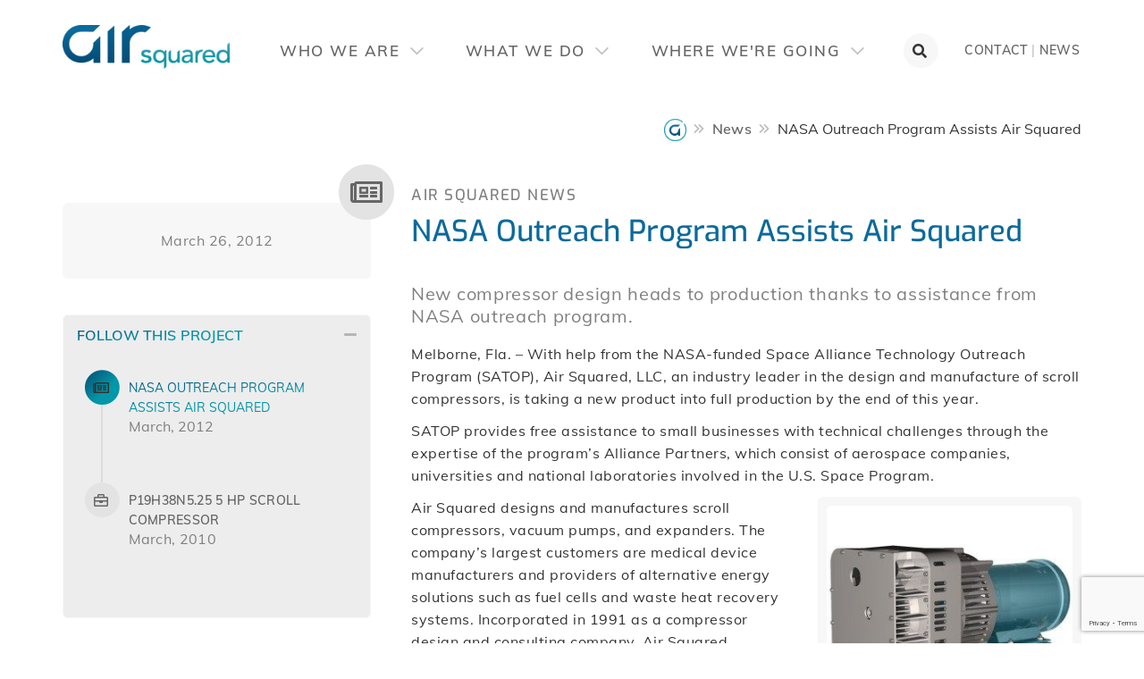

--- FILE ---
content_type: text/html; charset=UTF-8
request_url: https://airsquared.com/news/nasa-outreach-program-assists-air-squared/
body_size: 17214
content:
<!DOCTYPE html>
<html lang="en">
<head>
<meta charset="utf-8">
<meta http-equiv="X-UA-Compatible" content="IE=edge">
<meta name="viewport" content="width=device-width, initial-scale=1">
<meta name="author" content="Air Squared">
<meta name="keywords" content="Scroll Compressors, Scroll Vacuum Pumps, Scroll Expanders">
<link rel="shortcut icon" href="/favicon.ico">
<link rel='image_src' href='https://airsquared.com/wp-content/themes/oil-free-scroll-technology/images/logo-mono.jpg' type='image/png'>
<meta name='robots' content='index, follow, max-image-preview:large, max-snippet:-1, max-video-preview:-1' />

	<title>NASA Outreach Program Assists Air Squared - Air Squared Scroll Technology</title>
	<meta name="description" content="New compressor design heads to production thanks to assistance from NASA outreach program." />
	<link rel="canonical" href="https://airsquared.com/news/nasa-outreach-program-assists-air-squared/" />
	<meta property="og:locale" content="en_US" />
	<meta property="og:type" content="article" />
	<meta property="og:title" content="NASA Outreach Program Assists Air Squared - Air Squared Scroll Technology" />
	<meta property="og:description" content="New compressor design heads to production thanks to assistance from NASA outreach program." />
	<meta property="og:url" content="https://airsquared.com/news/nasa-outreach-program-assists-air-squared/" />
	<meta property="og:site_name" content="Air Squared Scroll Technology" />
	<meta property="article:published_time" content="2012-03-26T22:14:13+00:00" />
	<meta property="article:modified_time" content="2024-04-30T06:43:31+00:00" />
	<meta property="og:image" content="https://airsquared.com/wp-content/uploads/2023/04/p19h38n525-web-thumbnail.png" />
	<meta property="og:image:width" content="425" />
	<meta property="og:image:height" content="283" />
	<meta property="og:image:type" content="image/png" />
	<meta name="author" content="Air Squared" />
	<meta name="twitter:card" content="summary_large_image" />
	<script type="application/ld+json" class="yoast-schema-graph">{"@context":"https://schema.org","@graph":[{"@type":"Article","@id":"https://airsquared.com/news/nasa-outreach-program-assists-air-squared/#article","isPartOf":{"@id":"https://airsquared.com/news/nasa-outreach-program-assists-air-squared/"},"author":{"name":"Air Squared","@id":"https://airsquared.com/#/schema/person/1845de8c3cb7aee6225c62f50b81d791"},"headline":"NASA Outreach Program Assists Air Squared","datePublished":"2012-03-26T22:14:13+00:00","dateModified":"2024-04-30T06:43:31+00:00","mainEntityOfPage":{"@id":"https://airsquared.com/news/nasa-outreach-program-assists-air-squared/"},"wordCount":678,"publisher":{"@id":"https://airsquared.com/#organization"},"image":{"@id":"https://airsquared.com/news/nasa-outreach-program-assists-air-squared/#primaryimage"},"thumbnailUrl":"https://airsquared.com/wp-content/uploads/2023/04/p19h38n525-web-thumbnail.png","keywords":["Aerospace","Compressor","NASA","Orbital Series","P19H38N5.25"],"articleSection":["News","Press Releases"],"inLanguage":"en-US"},{"@type":"WebPage","@id":"https://airsquared.com/news/nasa-outreach-program-assists-air-squared/","url":"https://airsquared.com/news/nasa-outreach-program-assists-air-squared/","name":"NASA Outreach Program Assists Air Squared - Air Squared Scroll Technology","isPartOf":{"@id":"https://airsquared.com/#website"},"primaryImageOfPage":{"@id":"https://airsquared.com/news/nasa-outreach-program-assists-air-squared/#primaryimage"},"image":{"@id":"https://airsquared.com/news/nasa-outreach-program-assists-air-squared/#primaryimage"},"thumbnailUrl":"https://airsquared.com/wp-content/uploads/2023/04/p19h38n525-web-thumbnail.png","datePublished":"2012-03-26T22:14:13+00:00","dateModified":"2024-04-30T06:43:31+00:00","description":"New compressor design heads to production thanks to assistance from NASA outreach program.","breadcrumb":{"@id":"https://airsquared.com/news/nasa-outreach-program-assists-air-squared/#breadcrumb"},"inLanguage":"en-US","potentialAction":[{"@type":"ReadAction","target":["https://airsquared.com/news/nasa-outreach-program-assists-air-squared/"]}]},{"@type":"ImageObject","inLanguage":"en-US","@id":"https://airsquared.com/news/nasa-outreach-program-assists-air-squared/#primaryimage","url":"https://airsquared.com/wp-content/uploads/2023/04/p19h38n525-web-thumbnail.png","contentUrl":"https://airsquared.com/wp-content/uploads/2023/04/p19h38n525-web-thumbnail.png","width":425,"height":283,"caption":"P19h38n525 Web Thumbnail"},{"@type":"BreadcrumbList","@id":"https://airsquared.com/news/nasa-outreach-program-assists-air-squared/#breadcrumb","itemListElement":[{"@type":"ListItem","position":1,"name":"Home","item":"https://airsquared.com/"},{"@type":"ListItem","position":2,"name":"NASA Outreach Program Assists Air Squared"}]},{"@type":"WebSite","@id":"https://airsquared.com/#website","url":"https://airsquared.com/","name":"Air Squared Scroll Technology","description":"The leader in scroll compressor, vacuum pump, and expander design and manufacturing.","publisher":{"@id":"https://airsquared.com/#organization"},"potentialAction":[{"@type":"SearchAction","target":{"@type":"EntryPoint","urlTemplate":"https://airsquared.com/?s={search_term_string}"},"query-input":{"@type":"PropertyValueSpecification","valueRequired":true,"valueName":"search_term_string"}}],"inLanguage":"en-US"},{"@type":"Organization","@id":"https://airsquared.com/#organization","name":"Air Squared","url":"https://airsquared.com/","logo":{"@type":"ImageObject","inLanguage":"en-US","@id":"https://airsquared.com/#/schema/logo/image/","url":"https://airsquared.com/wp-content/uploads/2023/02/air-squared-social.png","contentUrl":"https://airsquared.com/wp-content/uploads/2023/02/air-squared-social.png","width":750,"height":500,"caption":"Air Squared"},"image":{"@id":"https://airsquared.com/#/schema/logo/image/"},"sameAs":["https://www.linkedin.com/company/air-squared","https://www.youtube.com/c/airsquared","https://en.wikipedia.org/wiki/Air_Squared"]},{"@type":"Person","@id":"https://airsquared.com/#/schema/person/1845de8c3cb7aee6225c62f50b81d791","name":"Air Squared"}]}</script>


<link rel='dns-prefetch' href='//js-na2.hs-scripts.com' />
<link rel='dns-prefetch' href='//www.google.com' />
<link rel='stylesheet'  href='https://airsquared.com/wp-content/plugins/wp-responsive-menu/assets/css/wpr-hamburger.css' media='all'>
<link rel='stylesheet'  href='https://airsquared.com/wp-content/plugins/wp-responsive-menu/assets/css/wprmenu.css' media='all'>
<style id='wprmenu.css-inline-css'>
@media only screen and ( max-width: 1199px ) {html body div.wprm-wrapper {overflow: scroll;}#mg-wprm-wrap ul li {border-top: solid 1px rgba(13,13,13,1);border-bottom: solid 1px rgba(19,18,18,1);}#wprmenu_bar {background-image: url();background-size: cover ;background-repeat: repeat;}#wprmenu_bar {background-color: #034972;}html body div#mg-wprm-wrap .wpr_submit .icon.icon-search {color: #ffffff;}#wprmenu_bar .menu_title,#wprmenu_bar .wprmenu_icon_menu,#wprmenu_bar .menu_title a {color: #f2f2f2;}#wprmenu_bar .menu_title a {font-size: 20px;font-weight: normal;}#mg-wprm-wrap li.menu-item a {font-size: 15px;text-transform: uppercase;font-weight: normal;}#mg-wprm-wrap li.menu-item-has-children ul.sub-menu a {font-size: 15px;text-transform: uppercase;font-weight: bold;}#mg-wprm-wrap li.current-menu-item > a {background: #2e2e2e;}#mg-wprm-wrap li.current-menu-item > a,#mg-wprm-wrap li.current-menu-item span.wprmenu_icon{color: #ffffff !important;}#mg-wprm-wrap {background-color: #2e2e2e;}.cbp-spmenu-push-toright,.cbp-spmenu-push-toright .mm-slideout {left: 80% ;}.cbp-spmenu-push-toleft {left: -80% ;}#mg-wprm-wrap.cbp-spmenu-right,#mg-wprm-wrap.cbp-spmenu-left,#mg-wprm-wrap.cbp-spmenu-right.custom,#mg-wprm-wrap.cbp-spmenu-left.custom,.cbp-spmenu-vertical {width: 80%;max-width: 400px;}#mg-wprm-wrap ul#wprmenu_menu_ul li.menu-item a,div#mg-wprm-wrap ul li span.wprmenu_icon {color: #cfcfcf;}#mg-wprm-wrap ul#wprmenu_menu_ul li.menu-item:valid ~ a{color: #ffffff;}#mg-wprm-wrap ul#wprmenu_menu_ul li.menu-item a:hover {background: #2e2e2e;color: #606060 !important;}div#mg-wprm-wrap ul>li:hover>span.wprmenu_icon {color: #606060 !important;}.wprmenu_bar .hamburger-inner,.wprmenu_bar .hamburger-inner::before,.wprmenu_bar .hamburger-inner::after {background: #ffffff;}.wprmenu_bar .hamburger:hover .hamburger-inner,.wprmenu_bar .hamburger:hover .hamburger-inner::before,.wprmenu_bar .hamburger:hover .hamburger-inner::after {background: #ffffff;}div.wprmenu_bar div.hamburger{padding-right: 6px !important;}#wprmenu_menu.left {width:80%;left: -80%;right: auto;}#wprmenu_menu.right {width:80%;right: -80%;left: auto;}html body div#wprmenu_bar {padding-top: 18px;padding-bottom: 18px;}.wprmenu_bar div.wpr_search form {top: 48px;}html body div#wprmenu_bar {height : 63px;}#mg-wprm-wrap.cbp-spmenu-left,#mg-wprm-wrap.cbp-spmenu-right,#mg-widgetmenu-wrap.cbp-spmenu-widget-left,#mg-widgetmenu-wrap.cbp-spmenu-widget-right {top: 63px !important;}.wprmenu_bar .hamburger {float: left;}.wprmenu_bar #custom_menu_icon.hamburger {top: 0px;left: 0px;float: left !important;background-color: #cccccc;}.navbar.primary-navbar{ display: none !important; }.wpr_custom_menu #custom_menu_icon {display: block;}html { padding-top: 42px !important; }#wprmenu_bar,#mg-wprm-wrap { display: block; }div#wpadminbar { position: fixed; }}
/*# sourceURL=wprmenu.css-inline-css */
</style>
<link rel='stylesheet'  href='https://airsquared.com/wp-content/plugins/wp-responsive-menu/inc/assets/icons/wpr-icons.css' media='all'>
<link rel='stylesheet'  href='https://airsquared.com/wp-content/themes/oil-free-scroll-technology/css/air-squared-scroll-technologies-1c.css' media='all'>
<link rel='stylesheet'  href='https://airsquared.com/wp-content/plugins/ajax-search-lite/css/style.basic.css' media='all'>
<link rel='stylesheet'  href='https://airsquared.com/wp-content/plugins/ajax-search-lite/css/style-underline.css' media='all'>
<script src="https://airsquared.com/wp-includes/js/jquery/jquery.min.js" id="jquery-core-js"></script>
<script src="https://airsquared.com/wp-includes/js/jquery/jquery-migrate.min.js" id="jquery-migrate-js"></script>
<script src="https://airsquared.com/wp-content/plugins/wp-responsive-menu/assets/js/modernizr.custom.js" id="modernizr-js"></script>
<script src="https://airsquared.com/wp-content/plugins/wp-responsive-menu/assets/js/touchSwipe.js" id="touchSwipe-js"></script>
<script id="wprmenu.js-js-extra">
var wprmenu = {"zooming":"","from_width":"1199","push_width":"400","menu_width":"80","parent_click":"","swipe":"","enable_overlay":"","wprmenuDemoId":""};
//# sourceURL=wprmenu.js-js-extra
</script>
<script src="https://airsquared.com/wp-content/plugins/wp-responsive-menu/assets/js/wprmenu.js" id="wprmenu.js-js"></script>
			<!-- DO NOT COPY THIS SNIPPET! Start of Page Analytics Tracking for HubSpot WordPress plugin v11.3.33-->
			<script class="hsq-set-content-id" data-content-id="blog-post">
				var _hsq = _hsq || [];
				_hsq.push(["setContentType", "blog-post"]);
			</script>
			<!-- DO NOT COPY THIS SNIPPET! End of Page Analytics Tracking for HubSpot WordPress plugin -->
							<link rel="preconnect" href="https://fonts.gstatic.com" crossorigin />
				<link rel="preload" as="style" href="//fonts.googleapis.com/css?family=Open+Sans&display=swap" />
				<link rel="stylesheet" href="//fonts.googleapis.com/css?family=Open+Sans&display=swap" media="all" />
							            <style>
				            
					div[id*='ajaxsearchlitesettings'].searchsettings .asl_option_inner label {
						font-size: 0px !important;
						color: rgba(0, 0, 0, 0);
					}
					div[id*='ajaxsearchlitesettings'].searchsettings .asl_option_inner label:after {
						font-size: 11px !important;
						position: absolute;
						top: 0;
						left: 0;
						z-index: 1;
					}
					.asl_w_container {
						width: 100%;
						margin: 0px 0px 0px 0px;
						min-width: 200px;
					}
					div[id*='ajaxsearchlite'].asl_m {
						width: 100%;
					}
					div[id*='ajaxsearchliteres'].wpdreams_asl_results div.resdrg span.highlighted {
						font-weight: bold;
						color: rgba(217, 49, 43, 1);
						background-color: rgba(238, 238, 238, 1);
					}
					div[id*='ajaxsearchliteres'].wpdreams_asl_results .results img.asl_image {
						width: 70px;
						height: 70px;
						object-fit: cover;
					}
					div[id*='ajaxsearchlite'].asl_r .results {
						max-height: none;
					}
					div[id*='ajaxsearchlite'].asl_r {
						position: absolute;
					}
				
							.asl_w, .asl_w * {font-family:"Mulish","Helvetica","Arial","sans-serif" !important;}
							.asl_m input[type=search]::placeholder{font-family:"Mulish","Helvetica","Arial","sans-serif" !important;}
							.asl_m input[type=search]::-webkit-input-placeholder{font-family:"Mulish","Helvetica","Arial","sans-serif" !important;}
							.asl_m input[type=search]::-moz-placeholder{font-family:"Mulish","Helvetica","Arial","sans-serif" !important;}
							.asl_m input[type=search]:-ms-input-placeholder{font-family:"Mulish","Helvetica","Arial","sans-serif" !important;}
						
						div.asl_r.asl_w.vertical .results .item::after {
							display: block;
							position: absolute;
							bottom: 0;
							content: '';
							height: 1px;
							width: 100%;
							background: #D8D8D8;
						}
						div.asl_r.asl_w.vertical .results .item.asl_last_item::after {
							display: none;
						}
					 #SearchAirSquared { margin-top: 29px; }

/*Results*/
div.asl_r .results .item .asl_content h3,
div.asl_r .results .item .asl_content h3 a,
div.asl_r .results .item .asl_content h3 a:hover {
color: #666666;
font-weight: 600;
letter-spacing: 0.3px;
font-size: 16px;
}

div.asl_r .results .item .asl_content h3 a .asl_desc{
font-size: 14px;
color: #808080;
}

/*Icon*/
html body div.asl_w .probox .proclose svg,
html body div.asl_m .probox .promagnifier .innericon svg,
html body .results .asl_nores .asl_keyword {
display: none;
}

html body div.asl_w .probox .proloading[style],
html body div.asl_w .probox .proclose[style]{
display: none !important;
}

div.asl_w .probox .promagnifier { box-shadow: none; }

div.asl_m .probox .promagnifier .innericon{
position: relative;
top: 5px;
right: 10px;
background: none;
}

div.asl_m .probox .promagnifier .innericon:before{
display: block;
position: absolute;
font-weight: 900;
font-size: 18px;
top: 4px;
left: 4px;
background: linear-gradient(to bottom right, #034972 0%, #0397a7 60%) 100% no-repeat;
background: -webkit-linear-gradient(to bottom right, #034972 0%, #0397a7 60%) 100% no-repeat;
background-color: transparent;
-webkit-background-clip: text;
-webkit-text-fill-color: transparent;
}

.navbar-inverse div.asl_m .probox .promagnifier .innericon:before{
background: linear-gradient(to bottom right, rgba(255,255,255, 0.9) 0%, rgba(255,255,255, 0.9) 60%) 100% no-repeat;
background: -webkit-linear-gradient(to bottom right, rgba(255,255,255, 0.9) 0%, rgba(255,255,255, 0.9) 60%) 100% no-repeat;
background-color: transparent;
-webkit-background-clip: text;
-webkit-text-fill-color: transparent;
}

div.asl_w .probox .promagnifier{ cusor: initial; }

/*Input*/
div[id*='ajaxsearchlite'].asl_m{
-webkit-border-radius: 20px;
-moz-border-radius: 20px;
border-radius: 20px;
height: 40px;
box-shadow: none !important; 
border: 1px solid transparent;
background-color: rgba(255,255,255, 0.4);
}

.navbar-default div[id*='ajaxsearchlite'].asl_m { background-color: #ededed; }

#ajaxsearchlite1 .probox .proinput input,
div.asl_w .probox .proinput input{
font-size: 16px;
line-height: 1.42857143 !important;
color: rgba(255,255,255, 0.9) !important;
padding-top: 4px !important; 
text-shadow: none;
}

#ajaxsearchlite1 .probox .proinput input,
div.asl_w .probox .proinput input::placeholder { 
color: rgba(255,255,255, 0.9) !important;
text-transform: uppercase;
font-weight: 600;
}

.navbar-default #ajaxsearchlite1 .probox .proinput input,
.navbar-default div.asl_w .probox .proinput input::placeholder { color: rgba(102,102,102, 0.5) !important; }

#ajaxsearchlite1 .probox, div.asl_w .probox {
background-color: transparent;
height: 40px;
}

/* Remove Autocomplete  */
html body #ajaxsearchlite1 .probox .proinput input.autocomplete,
html body div.asl_w .probox .proinput input.autocomplete { opacity: 0; }			            </style>
			            </head>
<body class="postid-2777" id="top" data-spy="scroll" data-target=".ScrollSpy" data-offset="50">
<a href="#content" class="skip POA OFH text-uppercase">Skip to content</a>

<nav class="navbar navbar-default primary-navbar navbar-fixed-top affix-top Z3" data-spy="affix" data-offset-top="200">

<div class="NavContainer"><div class="container"><div class="row">

<div class="col-xs-3 col-sm-3 col-md-1 col-lg-3 col-xl-1-5 col-xxl-3 RG"><a class="navbar-brand" href="/" title="Return to home"><img src="https://airsquared.com/wp-content/themes/oil-free-scroll-technology/images/air-squared-logo-full-color.png" alt="Air Squared, 40 Years of Scroll Technology Innovation" width="490" height="128" class="PrimaryLogo POA hidden-xs hidden-sm hidden-md"><img src="/wp-content/themes/oil-free-scroll-technology/images/air-squared-mono.png" alt="Air Squared Logo" height="40" width="40" class="CollapsedLogo POA"></a></div>

<div class="col-md-6 col-lg-6 col-xl-3-5 col-xxl-6 RG"><div id="navbar" class="collapse navbar-collapse">
<div class="text-center"><div class="divider H15"></div><div class="DILB"><ul id="PrimaryNav" class="nav navbar-nav nav-tabs text-uppercase">
<li class="MenuTab AG"><a class="OpenMenu Z4 h5 FF-M FW600 text-link-grey tgh MT0 MB0 RG" data-toggle="tab" href="#Who">Who We Are <i class="far fa-chevron-down SG-L-M Opacity4" aria-hidden="true"></i></a><span class="CloseMenu Pointer Z3"></span></li>
<li class="MenuTab AG AG-M"><a class="OpenMenu Z4 h5 FF-M FW600 text-link-grey tgh MT0 MB0 RG" data-toggle="tab" href="#What">What We Do <i class="far fa-chevron-down SG-L-M Opacity4" aria-hidden="true"></i></a><span class="CloseMenu Pointer Z3"></span></li>
<li class="MenuTab AG"><a class="OpenMenu Z4 h5 FF-M FW600 text-link-grey tgh MT0 MB0 RG" data-toggle="tab" href="#Where">Where We're Going <i class="far fa-chevron-down SG-L-M Opacity4" aria-hidden="true"></i></a><span class="CloseMenu Pointer Z3"></span></li>
</ul></div></div>
</div></div>

<div class="col-md-8 col-lg-3 col-xl-1-5 col-xxl-3 RG"><div class="text-right"><div class="divider H5"></div><div class="divider H2"></div><div class="col-lg-3 col-xxl-4 RG text-right" id="SearchIcon"><div class="divider H30 AffixH15"></div><span class="AffixHide"><span class="fa-stack Pointer transition SearchAirSquared"><i class="fa fa-circle fa-stack-25x fa-stack-2x text-grey-lighter transition" aria-hidden="true"></i><i class="fas fa-search fa-stack-1x transition" aria-hidden="true"></i></span></span></div>
<div class="col-lg-9 col-xxl-8 RG"><div id="SearchAirSquared" class="hidden"><div class="asl_w_container asl_w_container_1" data-id="1" data-instance="1">
	<div id='ajaxsearchlite1'
		 data-id="1"
		 data-instance="1"
		 class="asl_w asl_m asl_m_1 asl_m_1_1">
		<div class="probox">

	
	<div class='prosettings' style='display:none;' data-opened=0>
				<div class='innericon'>
			<svg version="1.1" xmlns="http://www.w3.org/2000/svg" xmlns:xlink="http://www.w3.org/1999/xlink" x="0px" y="0px" width="22" height="22" viewBox="0 0 512 512" enable-background="new 0 0 512 512" xml:space="preserve">
					<polygon transform = "rotate(90 256 256)" points="142.332,104.886 197.48,50 402.5,256 197.48,462 142.332,407.113 292.727,256 "/>
				</svg>
		</div>
	</div>

	
	
	<div class='proinput'>
        <form role="search" action='#' autocomplete="off"
			  aria-label="Search form">
			<input aria-label="Search input"
				   type='search' class='orig'
				   tabindex="0"
				   name='phrase'
				   placeholder='Search ...'
				   value=''
				   autocomplete="off"/>
			<input aria-label="Search autocomplete input"
				   type='text'
				   class='autocomplete'
				   tabindex="-1"
				   name='phrase'
				   value=''
				   autocomplete="off" disabled/>
			<input type='submit' value="Start search" style='width:0; height: 0; visibility: hidden;'>
		</form>
	</div>

	
	
	<button class='promagnifier' tabindex="0" aria-label="Search magnifier button">
				<span class='innericon' style="display:block;">
			<svg version="1.1" xmlns="http://www.w3.org/2000/svg" xmlns:xlink="http://www.w3.org/1999/xlink" x="0px" y="0px" width="22" height="22" viewBox="0 0 512 512" enable-background="new 0 0 512 512" xml:space="preserve">
					<path d="M460.355,421.59L353.844,315.078c20.041-27.553,31.885-61.437,31.885-98.037
						C385.729,124.934,310.793,50,218.686,50C126.58,50,51.645,124.934,51.645,217.041c0,92.106,74.936,167.041,167.041,167.041
						c34.912,0,67.352-10.773,94.184-29.158L419.945,462L460.355,421.59z M100.631,217.041c0-65.096,52.959-118.056,118.055-118.056
						c65.098,0,118.057,52.959,118.057,118.056c0,65.096-52.959,118.056-118.057,118.056C153.59,335.097,100.631,282.137,100.631,217.041
						z"/>
				</svg>
		</span>
	</button>

	
	
	<div class='proloading'>

		<div class="asl_loader"><div class="asl_loader-inner asl_simple-circle"></div></div>

			</div>

			<div class='proclose'>
			<svg version="1.1" xmlns="http://www.w3.org/2000/svg" xmlns:xlink="http://www.w3.org/1999/xlink" x="0px"
				 y="0px"
				 width="12" height="12" viewBox="0 0 512 512" enable-background="new 0 0 512 512"
				 xml:space="preserve">
				<polygon points="438.393,374.595 319.757,255.977 438.378,137.348 374.595,73.607 255.995,192.225 137.375,73.622 73.607,137.352 192.246,255.983 73.622,374.625 137.352,438.393 256.002,319.734 374.652,438.378 "/>
			</svg>
		</div>
	
	
</div>	</div>
	<div class='asl_data_container' style="display:none !important;">
		<div class="asl_init_data wpdreams_asl_data_ct"
	 style="display:none !important;"
	 id="asl_init_id_1"
	 data-asl-id="1"
	 data-asl-instance="1"
	 data-asldata="[base64]"></div>	<div id="asl_hidden_data">
		<svg style="position:absolute" height="0" width="0">
			<filter id="aslblur">
				<feGaussianBlur in="SourceGraphic" stdDeviation="4"/>
			</filter>
		</svg>
		<svg style="position:absolute" height="0" width="0">
			<filter id="no_aslblur"></filter>
		</svg>
	</div>
	</div>

	<div id='ajaxsearchliteres1'
	 class='vertical wpdreams_asl_results asl_w asl_r asl_r_1 asl_r_1_1'>

	
	<div class="results">

		
		<div class="resdrg">
		</div>

		
	</div>

	
	
</div>

	<div id='__original__ajaxsearchlitesettings1'
		 data-id="1"
		 class="searchsettings wpdreams_asl_settings asl_w asl_s asl_s_1">
		<form name='options'
	  aria-label="Search settings form"
	  autocomplete = 'off'>

	
	
	<input type="hidden" name="filters_changed" style="display:none;" value="0">
	<input type="hidden" name="filters_initial" style="display:none;" value="1">

	<div class="asl_option_inner hiddend">
		<input type='hidden' name='qtranslate_lang' id='qtranslate_lang1'
			   value='0'/>
	</div>

	
	
	<fieldset class="asl_sett_scroll">
		<legend style="display: none;">Generic selectors</legend>
		<div class="asl_option" tabindex="0">
			<div class="asl_option_inner">
				<input type="checkbox" value="exact"
					   aria-label="Exact matches only"
					   name="asl_gen[]" />
				<div class="asl_option_checkbox"></div>
			</div>
			<div class="asl_option_label">
				Exact matches only			</div>
		</div>
		<div class="asl_option" tabindex="0">
			<div class="asl_option_inner">
				<input type="checkbox" value="title"
					   aria-label="Search in title"
					   name="asl_gen[]"  checked="checked"/>
				<div class="asl_option_checkbox"></div>
			</div>
			<div class="asl_option_label">
				Search in title			</div>
		</div>
		<div class="asl_option" tabindex="0">
			<div class="asl_option_inner">
				<input type="checkbox" value="content"
					   aria-label="Search in content"
					   name="asl_gen[]"  checked="checked"/>
				<div class="asl_option_checkbox"></div>
			</div>
			<div class="asl_option_label">
				Search in content			</div>
		</div>
		<div class="asl_option_inner hiddend">
			<input type="checkbox" value="excerpt"
				   aria-label="Search in excerpt"
				   name="asl_gen[]"  checked="checked"/>
			<div class="asl_option_checkbox"></div>
		</div>
	</fieldset>
	<fieldset class="asl_sett_scroll">
		<legend style="display: none;">Post Type Selectors</legend>
					<div class="asl_option_inner hiddend">
				<input type="checkbox" value="post"
					   aria-label="Hidden option, ignore please"
					   name="customset[]" checked="checked"/>
			</div>
						<div class="asl_option_inner hiddend">
				<input type="checkbox" value="portfolio"
					   aria-label="Hidden option, ignore please"
					   name="customset[]" checked="checked"/>
			</div>
						<div class="asl_option_inner hiddend">
				<input type="checkbox" value="article"
					   aria-label="Hidden option, ignore please"
					   name="customset[]" checked="checked"/>
			</div>
						<div class="asl_option_inner hiddend">
				<input type="checkbox" value="markets"
					   aria-label="Hidden option, ignore please"
					   name="customset[]" checked="checked"/>
			</div>
						<div class="asl_option_inner hiddend">
				<input type="checkbox" value="product"
					   aria-label="Hidden option, ignore please"
					   name="customset[]" checked="checked"/>
			</div>
						<div class="asl_option_inner hiddend">
				<input type="checkbox" value="page"
					   aria-label="Hidden option, ignore please"
					   name="customset[]" checked="checked"/>
			</div>
						<div class="asl_option_inner hiddend">
				<input type="checkbox" value="faq"
					   aria-label="Hidden option, ignore please"
					   name="customset[]" checked="checked"/>
			</div>
						<div class="asl_option_inner hiddend">
				<input type="checkbox" value="showcases"
					   aria-label="Hidden option, ignore please"
					   name="customset[]" checked="checked"/>
			</div>
						<div class="asl_option_inner hiddend">
				<input type="checkbox" value="technologies"
					   aria-label="Hidden option, ignore please"
					   name="customset[]" checked="checked"/>
			</div>
						<div class="asl_option_inner hiddend">
				<input type="checkbox" value="videos"
					   aria-label="Hidden option, ignore please"
					   name="customset[]" checked="checked"/>
			</div>
				</fieldset>
	</form>
	</div>
</div></div>
<ul id="SecondaryNav" class="nav navbar-nav text-uppercase FR AG-R">
<li class="brdr10-Bfr brdr-transparent FS14 FW600 Contact"><span><a href="/contact/" class="InlineLink RGA">Contact</a></span></li>
<li class="brdr10-Bfr brdr-transparent FS14 FW600 AffixHide"><span class="NavSeperator text-link-grey Opacity4">|</span></li>
<li class="brdr10-Bfr brdr-transparent FS14 FW600 AffixHide"><span><a href="/content/?contenttype=news" class="InlineLink RGA">News</a></span></li>
</ul></div></div></div>

</div></div></div><!-- NavContainer --></nav>

<div class="W100 POF Z4 MegaMenu Fixed"><!--Mega--><div class="W100"><div id="MegaMenu" class="tab-content Z4">
<div id="Who" class="bg-grey-lighter BRB tab-pane RGT">
<div class="wp-block-columns row"><div class="wp-block-column FL AG-2x-L W21 W21">
<div class="wp-block-group AG-2x-A OFA BRB">
<p class="has-text-align-center text-uppercase text-center RMT6"><a class="tgh RotateIcon" href="/company/">Our Company </a></p>



<div class="wp-block-group HG-L">
<ul class="wp-block-list list-unstyled">
<li><a class="InlineLink" href="/company/">Overview</a></li>



<li class="AG-2x-L"><a class="InlineLink" href="/company/history/">History</a></li>



<li class="AG-2x-L"><a class="InlineLink" href="/company/facilities/">Facilities</a></li>



<li class="AG-2x-L"><a class="InlineLink" href="/company/quality/">Quality</a></li>



<li class="AG-2x-L"><a class="InlineLink" href="/company/environment/">Environment</a></li>
</ul>



<ul class="wp-block-list LS0 POR icon-list">
<li class="FAR fa-calendar-week"><a href="/content/#event">Events</a></li>



<li class="FAR fa-user-edit"><a href="/company/careers/" target="_blank" rel="noreferrer noopener">Careers</a></li>



<li class="FAR fa-edit"><a href="/contact/">Contact Us</a></li>
</ul>
</div>
</div>
</div>

<div class="wp-block-column col-xs-6 RG W50">
<div class="wp-block-group AG-2x-A OFA BRB">
<p class="has-text-align-center text-uppercase text-center RMT6"><a href="/markets/" class="tgh RotateIcon">Our Markets <i class="far fa-chevron-down SG-L-M Opacity4" aria-hidden="true"></i></a></p>



<div class="wp-block-group col-xs-6 RG">
<div class="divider H10" aria-hidden="true"></div>



<ul class="menu list-unstyled icon-list nav vertical-tabs"><li role="presentation" class="TabTitle icon-list-item FS14 active"><a href="#Medical" aria-controls="Medical" role="tab" data-toggle="tab"><span class="DTBL"><span class="DTBLC"><i aria-hidden="true" class="far fa-heartbeat"></i></span><span class="DTBLC">Medical</span></span></a></li><li role="presentation" class="TabTitle icon-list-item FS14"><a href="#Future-Transportation" aria-controls="Future-Transportation" role="tab" data-toggle="tab"><span class="DTBL"><span class="DTBLC"><i aria-hidden="true" class="far fa-car-bus"></i></span><span class="DTBLC">Transportation</span></span></a></li><li role="presentation" class="TabTitle icon-list-item FS14"><a href="#Aerospace" aria-controls="Aerospace" role="tab" data-toggle="tab"><span class="DTBL"><span class="DTBLC"><i aria-hidden="true" class="far fa-plane"></i></span><span class="DTBLC">Aerospace</span></span></a></li><li role="presentation" class="TabTitle icon-list-item FS14"><a href="#Space" aria-controls="Space" role="tab" data-toggle="tab"><span class="DTBL"><span class="DTBLC"><i aria-hidden="true" class="far fa-planet-ringed"></i></span><span class="DTBLC">Space</span></span></a></li><li role="presentation" class="TabTitle icon-list-item FS14"><a href="#Clean-Energy" aria-controls="Clean-Energy" role="tab" data-toggle="tab"><span class="DTBL"><span class="DTBLC"><i aria-hidden="true" class="far fa-bolt"></i></span><span class="DTBLC">Clean Energy</span></span></a></li></ul>
</div>



<div class="wp-block-group col-xs-6 RG">
<div class="wp-block-group tab-content">
<div id="Medical" class="wp-block-group tab-pane active">
<ul class="wp-block-list list-unstyled list-indent">
<li><a class="InlineLink" href="/markets/medical/surgical-smoke-evacuation/">Surgical Smoke Evacuation</a></li>



<li><a class="InlineLink" href="/markets/medical/patient-simulation-manikin/">Patient Simulation Manikin</a></li>



<li><a class="InlineLink" href="/markets/medical/portable-oxygen-concentrator/">Portable Oxygen Concentrator</a></li>



<li><a class="InlineLink" href="/markets/medical/home-dialysis/">Home Dialysis</a></li>
</ul>



<div class="divider H20" aria-hidden="true"></div>


<p class="AG"><a class="btn btn-icon DTBL btn btn-primary POC-M" href="/markets/medical/"><span class="DTBLC"><i class="far fa-heartbeat"></i></span><span class="DTBLC">View All</span></a></p></div>



<div id="Future-Transportation" class="wp-block-group tab-pane">
<ul class="wp-block-list list-unstyled list-indent">
<li><a href="/markets/future-transportation/electric-commercial-truck-air-braking/" class="InlineLink">Electric Commercial Truck Air Braking</a></li>



<li><a href="/markets/future-transportation/electric-bus-air-braking/" class="InlineLink">Electric Bus Air Braking</a></li>



<li><a href="/markets/future-transportation/autonomous-vehicle-sensor-cleaning/" class="InlineLink">Autonomous Vehicle Sensor Cleaning</a></li>



<li><a href="/markets/clean-energy/fuel-cell/">Fuel Cell</a></li>



<li><a href="/markets/clean-energy/waste-heat-recovery/">Waste Heat Recovery</a></li>
</ul>



<div class="divider H20" aria-hidden="true"></div>


<p class="AG"><a class="btn btn-icon DTBL btn btn-primary POC-M" href="/markets/future-transportation/"><span class="DTBLC"><i class="far fa-car-bus"></i></span><span class="DTBLC">View All</span></a></p></div>



<div id="Aerospace" class="wp-block-group tab-pane">
<ul class="wp-block-list list-unstyled list-indent">
<li><a class="InlineLink" href="/markets/aerospace/vapor-compression-refrigeration/">Vapor-Compression Refrigeration</a></li>



<li><a class="InlineLink" href="/markets/aerospace/waveguide-pressurization-systems/">Waveguide Pressurization Systems</a></li>



<li><a class="InlineLink" href="/markets/aerospace/environmental-control-systems/">Environmental Control Systems</a></li>



<li><a class="InlineLink" href="/markets/aerospace/on-board-oxygen-generation-systems/">On-Board Oxygen Generation Systems</a></li>
</ul>



<div class="divider H20" aria-hidden="true"></div>


<p class="AG"><a class="btn btn-icon DTBL btn btn-primary POC-M" href="/markets/aerospace/"><span class="DTBLC"><i class="far fa-plane"></i></span><span class="DTBLC">View All</span></a></p></div>



<div id="Space" class="wp-block-group tab-pane">
<ul class="wp-block-list list-unstyled list-indent">
<li><a href="/markets/aerospace/vapor-compression-refrigeration/" class="InlineLink">Vapor Compression Refrigeration</a></li>



<li><a href="/markets/space/life-support-systems/" class="InlineLink">Life Support Systems</a></li>



<li><a href="/markets/space/in-situ-resource-utilization/" class="InlineLink">In-Situ Resource Utilization</a></li>
</ul>



<div class="divider H20" aria-hidden="true"></div>


<p class="AG"><a class="btn btn-icon DTBL btn btn-primary POC-M" href="/markets/space/"><span class="DTBLC"><i class="far fa-planet-ringed"></i></span><span class="DTBLC">View All</span></a></p></div>



<div id="Clean-Energy" class="wp-block-group tab-pane">
<ul class="list-unstyled list-indent"><li><a href="/markets/clean-energy/fuel-cell/" class="InlineLink">Fuel Cell</a><ul class="SG-T list-unstyled"><li class="SG-B AG-2x-L"><a href="/markets/clean-energy/fuel-cell/pem-fuel-cell-air-supply/" class="InlineLink">PEM Fuel Cell Air Supply</a></li> <li class="SG-B AG-2x-L"><a href="/markets/clean-energy/fuel-cell/hydrogen-recirculation/" class="InlineLink">Hydrogen Recirculation</a></li></ul> </li> <li><a href="/markets/clean-energy/tritium-processing/" class="InlineLink">Tritium Processing</a></li><li><a href="/markets/clean-energy/waste-heat-recovery/" class="InlineLink">Waste Heat Recovery</a></li></ul>



<div class="divider H20" aria-hidden="true"></div>


<p class="AG"><a class="btn btn-icon DTBL btn btn-primary POC-M" href="/markets/clean-energy/"><span class="DTBLC"><i class="far fa-bolt"></i></span><span class="DTBLC">View All</span></a></p></div>
</div>
</div>
</div>
</div>

<div class="wp-block-column FL AG-2x-R W29 W29">
<div class="wp-block-group AG-2x-A OFA BRB">
<p class="has-text-align-center text-uppercase text-center RMT6"><a href="/scroll-technology/" class="tgh RotateIcon">Our Technology <i class="far fa-chevron-down SG-L-M Opacity4" aria-hidden="true"></i></a></p>



<div class="HoverContainer POR"><a href="/scroll-technology/oil-free-scroll-technology-101/"><div class="bg-grey BRB Highlighted POR SmallAccent AccentT0 OFH"><img decoding="async" src="/wp-content/uploads/2021/04/parent-company-300x112.jpg" alt="Scroll Technology 101" width="300" height="112" class="BRB-TL BRB-TR W100"/><div class="divider H10"></div><p class="text-center text-black FW400 text-uppercase FS13">Scroll Technology 101</p><p><span class="POA TechnologyMenuIcon"><i class="far fa-lightbulb fa-3x fa-3x text-black Opacity2" aria-hidden="true"></i></span><span class="AccentMark transition"></span></p></div><div class="Overlay POA BRB"><div class="OverlayText POA"><p class="text-center"><i class="far fa-lightbulb fa-4x text-gradient" aria-hidden="true"></i></p><p class="text-center text-uppercase text-gradient">View Technology</p></div></div></a></div>



<div class="divider H20" aria-hidden="true"></div>



<ul class="wp-block-list list-unstyled">
<li><a href="/scroll-technology/liquid-cooled-scroll-technology/" class="InlineLink">Liquid-Cooled Technology</a></li>



<li><a href="/scroll-technology/semi-hermetic-scroll-technology/" class="InlineLink">Semi-Hermetic Technology</a></li>



<li><a href="/scroll-technology/oil-free-scroll-refrigeration/" class="InlineLink">Oil-Free Scroll Refrigeration</a></li>
</ul>



<ul class="wp-block-list LS0 POR icon-list">
<li class="FAR fa-folder-open"><a href="/content/#article">Articles</a></li>
</ul>
</div>
</div></div>
<div class="divider H10 bg-gradient BRB-BR BRB-BL"></div></div><!-- Who -->
<div id="What" class="bg-grey-lighter BRB tab-pane RGT">
<div class="wp-block-columns row"><div class="wp-block-column W71 FL AG-2x-L W71">
<div class="wp-block-group AG-2x-A BRB OFA">
<p class="has-text-align-center text-uppercase text-center RMT6"><a href="/products/" class="tgh RotateIcon">Our Products <i class="far fa-chevron-down SG-L-M Opacity4" aria-hidden="true"></i></a></p>



<div class="wp-block-group col-xs-5 RG">
<ul class="nav vertical-tabs menu"><li role="presentation" class="TabTitle FS14 active"><a href="#ScrollCompressorsNav" class="RMB5" aria-controls="ScrollCompressorsNav" role="tab" data-toggle="tab">Scroll Compressors</a></li><li role="presentation" class="TabTitle FS14"><a href="#ScrollVacuumPumpsNav" class="RMB5" aria-controls="ScrollVacuumPumpsNav" role="tab" data-toggle="tab">Scroll Vacuum Pumps</a></li></ul>



<div class="divider H175" aria-hidden="true"></div>



<ul class="wp-block-list LS0 POR icon-list">
<li class="FAR fa-user-cog"><a href="/content/?contenttype=portfolio">Application Assistant</a></li>
</ul>



<div class="divider H1" aria-hidden="true"></div>



<p class="AG-2x-L small">Need help? Try our Application Assistant for quick support.</p>



<p class="AG-2x-L"><a href="/application-assistant/" class="btn btn-link WA P0">Get Started</a></p>
</div>



<div class="wp-block-group col-xs-7 RG">
<div class="wp-block-group tab-content">
<div class="wp-block-group tab-content">
<div id="ScrollCompressorsNav" class="wp-block-group tab-pane SG-T active">
<ul class="wp-block-list LS0 PL AG-L">
<li><a href="/products/scroll-compressors/silent-series-scroll-compressors/">Silent Series Compressors</a><br /><small>Compact and Ultra-Quiet – Flow from 0 to 50 lpm<sub>v</sub> and Pressure from 0 to 3.5 bar<sub>g</sub></small></li>



<li><a href="/products/scroll-compressors/orbital-series-scroll-compressors/">Orbital Series Compressors</a><br /><small>Durable and Efficient – Flow from 0 to 1,850 lpm<sub>v</sub> and Pressure from 0 to 7 bar<sub>g</sub></small></li>



<li><a href="/products/scroll-compressors/liquid-cooled-series-scroll-compressors/">Liquid-Cooled Series Compressors</a><br /><small>High-Pressure Operation – Flow from 200 to 450 lpm<sub>v</sub> and Pressure from 5 to 13 bar<sub>g</sub></small></li>



<li><a href="/products/scroll-compressors/semi-hermetic-series-scroll-compressors/">Semi-Hermetic Series Compressors</a><br /><small>Gasses Other Than Air – Flow from 200 to 450 lpm<sub>v</sub> and Pressure from 3 to 13 bar<sub>g</sub></small></li>
</ul>



<div class="divider H20" aria-hidden="true"></div>



<p class="AG"><a class="btn btn-primary btn-icon DTBL POC-M" href="/products/scroll-compressors/"><span class="DTBLC"><i class="far fa-folder-open"></i></span><span class="DTBLC">View All</span></a></p>
</div>



<div id="ScrollVacuumPumpsNav" class="wp-block-group tab-pane SG-T">
<ul class="wp-block-list LS0 PL AG-L">
<li><a href="/products/scroll-vacuum-pumps/silent-series-scroll-vacuum-pumps/">Silent Series Vacuum Pumps</a><br /><small>Compact and Ultra-Quiet – Flow from 0 to 50 lpm<sub>v</sub> and Pressure from &lt; 4 mbar<sub>a</sub></small></li>



<li><a href="/products/scroll-vacuum-pumps/orbital-series-scroll-vacuum-pumps/">Orbital Series Vacuum Pumps</a><br /><small>Durable and Efficient – Flow from 50 to 950 lpm<sub>v</sub> and Pressure from &lt; 7 mbar<sub>a</sub></small></li>



<li><a href="/products/scroll-vacuum-pumps/staged-vacuum-series-scroll-vacuum-pumps/">Staged-Vacuum Series Vacuum Pumps</a><br /><small>Toxic and Corrosive Gases – Flow from 0 to 250 lpm<sub>v</sub> and Pressure from &lt; 0.03 mbar<sub>a</sub></small></li>



<li><a href="/products/scroll-vacuum-pumps/all-metal-series-scroll-vacuum-pumps/">All-Metal Series Vacuum Pumps</a><br /><small>High-Vacuum Operation – Flow from 0 to 20 lpm<sub>v</sub> and Pressure from &lt; 0.15 mbar<sub>a</sub></small></li>
</ul>



<div class="divider H20" aria-hidden="true"></div>



<p class="AG"><a class="btn btn-primary btn-icon DTBL POC-M" href="/products/scroll-vacuum-pumps/"><span class="DTBLC"><i class="far fa-folder-open"></i></span><span class="DTBLC">View All</span></a></p>
</div>
</div>
</div>
</div>
</div>
</div>

<div class="wp-block-column W29 FL AG-2x-R W29">
<div class="wp-block-group AG-2x-A BRB OFA">
<p class="has-text-align-center text-uppercase text-center RMT6"><a href="/capability/custom-scroll-design-and-development/">Our Capability <i class="far fa-chevron-down SG-L-M Opacity4" aria-hidden="true"></i></a></p>



<div class="HoverContainer POR"><a href="/capability/custom-scroll-design-and-development/"><div class="bg-grey BRB Highlighted POR SmallAccent AccentT0 OFH"><img decoding="async" src="/wp-content/uploads/2021/07/cap-cd-300x112.jpg" alt="Custom Scroll Design" width="300" height="112" class="BRB-TL BRB-TR W100"/><div class="divider H10"></div><p class="text-center text-black FW400 text-uppercase FS13">Custom Scroll Design</p><span class="POA CapabilityMenuIcon"><i class="far fa-pencil-ruler fa-3x fa-3x text-black Opacity2" aria-hidden="true"></i></span><span class="AccentMark transition"></span></div><div class="Overlay POA BRB"><div class="OverlayText POA"><p class="text-center"><i class="far fa-pencil-ruler fa-4x text-gradient" aria-hidden="true"></i></p><p class="text-center text-uppercase text-gradient">View Capability</p></div></div></a></div>



<div class="divider H20" aria-hidden="true"></div>



<ul class="wp-block-list LS0 POR icon-list">
<li class="FAR fa-folder-open"><a href="/content/?contenttype=portfolio">Project Portfolio</a></li>
</ul>
</div>
</div></div>
<div class="divider H10 bg-gradient BRB-BR BRB-BL"></div></div><!-- What -->
<div id="Where" class="bg-grey-lighter BRB tab-pane RGT"><div class="row"><div class="W100 AG-2x"><div class="divider H30"></div>
<div class="wp-block-group AG-2x">
<p class="has-text-align-center text-uppercase RMT6"><a class="tgh RotateIcon" href="/content/?contenttype=news">News Room<i class="far fa-chevron-down SG-L-M Opacity4" aria-hidden="true"></i></a></p>



<div class="wp-block-columns"><div class="wp-block-column col-xs-3 W25">
<div class="divider H20" aria-hidden="true"></div>

<ul class="wp-block-list LS0 POR icon-list">
<li class="FAR fa-newspaper"><a href="/content/?contenttype=news">News</a>
<ul class="wp-block-list LS0">
<li><a href="/content/?contenttype=press-release">Press Releases</a></li>



<li><a href="/content/?contenttype=announcement">Announcements</a></li>
</ul>
</li>



<li class="FAR fa-briefcase"><a href="/content/?contenttype=portfolio">Projects</a></li>



<li class="FAR fa-video"><a href="/content/?contenttype=videos">Videos</a></li>



<li class="FAR fa-calendar-week"><a href="/content/?contenttype=event">Events</a></li>
</ul>

<div class="divider H20" aria-hidden="true"></div>

<div class="wp-block-group HG-R"><p class="AG"><a class="btn btn-icon DTBL btn btn-primary POC-M" href="/content/"><span class="DTBLC"><i class="far fa-folder-open"></i></span><span class="DTBLC">View All</span></a></p></div>
</div>

<div class="wp-block-column col-xs-9 AG-2x-R W75">
<div class="divider H10" aria-hidden="true"></div>

<div class="wp-block-columns"><div class="wp-block-column col-xs-8 HG-L FS14 W66-66"><ul class="list-unstyled menu"><li><a href="https://airsquared.com/news/air-squared-to-exhibit-at-tritium-2025/" class="TrimText RMB5">Air Squared to Exhibit at Tritium 2025</a></li><li><a href="https://airsquared.com/news/air-squared-receives-iatf-169492016-certification/" class="TrimText RMB5">Air Squared Receives IATF 16949:2016 Certification</a></li><li><a href="https://airsquared.com/news/air-squared-to-exhibit-at-tritium-2022/" class="TrimText RMB5">Air Squared to Exhibit at Tritium 2022</a></li><li><a href="https://airsquared.com/news/lunar-lander-thermal-control-system-proof-of-concept-study/" class="TrimText RMB5">Lunar Lander Thermal Control System Proof of Concept Study</a></li><li><a href="https://airsquared.com/news/nasa-funds-parabolic-flight-to-qualify-space-refrigerator/" class="TrimText RMB5">NASA Funds Parabolic Flight to Qualify Space Refrigerator</a></li></ul>
</div>

<div class="wp-block-column col-xs-4 RG-R AG-2x-L W33-33"><div class="None">
<div class="ShowCase HoverContainer POR BRB SmallAccent BRB">
<a href="https://airsquared.com/showcases/space-refrigerator/"><img fetchpriority="high" decoding="async" src="https://airsquared.com/wp-content/uploads/2021/05/show-space-refrigerator.jpg" class="POC BRB" alt="Show Space Refrigerator" width="1090" height="600"/><span class="AccentMark transition"></span></a>
<div class="Overlay POA BRB"><div class="OverlayText POA W100"><a href="https://airsquared.com/showcases/space-refrigerator/"><p class="text-center"><i class="far fa-stream fa-3x text-gradient"></i></p><p class="text-center text-uppercase text-gradient">View Showcase</p></a></div></div></div><div class="divider H20"></div></div><div class="None">
<div class="ShowCase HoverContainer POR BRB SmallAccent BRB">
<a href="https://airsquared.com/showcases/nasa/"><img decoding="async" src="https://airsquared.com/wp-content/uploads/2021/05/show-nasa.jpg" class="POC BRB" alt="Show Nasa" width="1090" height="600"/><span class="AccentMark transition"></span></a>
<div class="Overlay POA BRB"><div class="OverlayText POA W100"><a href="https://airsquared.com/showcases/nasa/"><p class="text-center"><i class="far fa-stream fa-3x text-gradient"></i></p><p class="text-center text-uppercase text-gradient">View Showcase</p></a></div></div></div><div class="divider H20"></div></div></div></div>
</div></div>
</div>
</div></div><div class="divider H10 bg-gradient BRB-BR BRB-BL"></div></div><!-- Where -->
</div></div><!--End Mega--></div>

<div class="MainContainer"><main class="TheContent" id="content" tabindex="-1"><div class="divider H100 H-xs-0 H-sm-0 H-md-0 H-lg-100" aria-hidden="true"></div><div class="container"><div class="divider H25 H-xs-0 H-sm-0" aria-hidden="true"></div><div class="W100 FL CB hidden-xs hidden-sm"><ul id="breadcrumb" class="breadcrumb FR RG-R post"><li><a href="/"><img decoding="async" src="https://airsquared.com/wp-content/themes/oil-free-scroll-technology/images/air-squared-mono.png" alt="Air Squared Logo" height="25" width="25"/></a></li><li><a href="/content/?contenttype=news">News</a></li><li class="active">NASA Outreach Program Assists Air Squared</li></ul></div>


<div class="wp-block-columns"><div class="wp-block-column col-xs-12 col-sm-12 col-md-8 col-lg-8 FR-md FR-lg PostMain"><div class="divider H30"></div><div class="W100 FL CB"><p class="h5 text-info">Air Squared News</p><h1 class="h2">NASA Outreach Program Assists Air Squared</h1></div><div class="divider H15 FL"></div><h2 class="lead">New compressor design heads to production thanks to assistance from NASA outreach program.</h2>
<p>Melborne, Fla. – With help from the NASA-funded Space Alliance Technology Outreach Program (SATOP), Air Squared, LLC, an industry leader in the design and manufacture of scroll compressors, is taking a new product into full production by the end of this year.</p>

<p>SATOP provides free assistance to small businesses with technical challenges through the expertise of the program’s Alliance Partners, which consist of aerospace companies, universities and national laboratories involved in the U.S. Space Program.</p>

<div class="wp-block-group wp-block-image img-caption size-medium alignright DarkRules">
<figure class="wp-block-image alignright img-caption size-medium"><a class="prettyPhoto" href="/wp-content/uploads/2011/08/p19h38n525-web-300x280-300x280.jpg"><img decoding="async" src="/wp-content/uploads/2011/08/p19h38n525-web-300x280-300x280.jpg" alt="P19H38N5.25 Scroll Air Compressor"/></a><figcaption class="wp-element-caption">P19H38N5.25 Scroll Air Compressor</figcaption></figure>
</div>

<p>Air Squared designs and manufactures scroll compressors, vacuum pumps, and expanders. The company’s largest customers are medical device manufacturers and providers of alternative energy solutions such as fuel cells and waste heat recovery systems. Incorporated in 1991 as a compressor design and consulting company, Air Squared expanded into manufacturing in 2001, and today employs 25 full time employees, at the company’s facilities in Broomfield, Colo.</p>

<p>Recently, Air Squared faced an issue with a new scroll compressor, designed to handle a high discharge pressure. That high pressure requires that the heat caused by compression be adequately dispersed. To keep the unit at a reasonable operating temperature cooling fins and a fan are added to increase the heat transfer from the unit. However, Air Squared was unable to arrive at the optimum fin design to successfully cool the unit.</p>

<p>Robert Shaffer, President of Air Squared, heard about SATOP’s offer of technical assistance from a colleague and decided to approach the program for help with the new compressor.</p>

<p>Air Squared’s Request for Technical Assistance was assigned by Habib Fahs, SATOP Florida Project Engineer at the Technological Research and Development Authority in Melbourne, Fla., to James “Jim” Jones at Design by Analysis, LLC, a SATOP Alliance Partner in New Britain, Conn.</p>

<p>Jones reviewed the unit’s design and performed Computational Fluid Dynamics modeling of the air coming from the cooling fan through the fins. After running the analysis, he discovered that the fin design did not allow the air to flow through as well as desired, which impeded its ability to remove heat. Jones then provided design recommendations on the fin design.</p>

<blockquote class="wp-block-quote">
<p>Jim Jones suggested a much improved finning design that significantly lowered the discharge temperature of the unit. With the improved finning suggested by SATOP, Air Squared was able to successfully prototype the unit. Now, having tested the unit with positive results, we plan for the unit to enter full production by the end of the year.<br /><small class="cite">Robert Shaffer, Air Squared President and Founder</small></p>
</blockquote>

<p>Ryan Greenough, SATOP Florida Director and Senior Program Engineer, noted that the Air Squared technical challenge in many ways typifies the requests for assistance that come to SATOP.</p>

<blockquote class="wp-block-quote">
<p>Air Squared is a long established company that is highly regarded in its field. Yet even the most experience companies can find themselves coming up against a technical issue that is beyond their in-house capabilities. That’s why SATOP exists: to help small businesses solve those technical challenges and continue to be successful.<br /><small class="cite">Ryan Greenough, SATOP Florida Director and Senior Program Engineer</small></p>
</blockquote>

<h3 class="wp-block-heading h4">About SATOP</h3>

<p>The NASA-funded Space Alliance Technology Outreach Program (SATOP) provides small businesses with free technical assistance through the expertise of the U.S. Space Program, as well as aerospace contractors, NASA field centers, national laboratories, universities and colleges. These organizations join SATOP as Alliance Partners and donate time and expertise to help solve technical challenges for small businesses. SATOP is operated as a collaboration between four regional centers: the Technological Research &amp; Development Authority in Melbourne, Fla.; the Regional Development Corporation in Santa Fe, N.M.; the CenterState CEO in Syracuse, N.Y.; and the Bay Area Houston Economic Partnership in Houston, Texas.</p>

<h3 class="wp-block-heading h4">About Air Squared, LLC</h3>

<p>Air Squared Manufacturing, LLC is the industry leader in oil-free scroll design and manufacturing. By introducing a simple design with fewer moving parts, scroll technology has established itself as a highly efficient, very reliable, cost-effective alternative. Through a growing line of compressor, vacuum pumps, and expanders, Air Squared makes the many advantages of oil-free scroll technology available to OEMs worldwide.</p>
</div>

<div class="wp-block-column col-xs-12 col-sm-12 col-md-4 col-lg-4 FR-md FR-lg AG-2x-R PostSidebar"><div class="divider H15" aria-hidden="true"></div><div class="row"><a href="/content/?contenttype=news" class="PostTypeIcon FR"><span class="fa-stack fa-2x transition"><i class="fa fa-circle fa-stack-2x text-grey transition" aria-hidden="true"></i><i class="far fa-newspaper fa-stack-1x transition" aria-hidden="true"></i></span><span class="hidden">View all news</span></a></div>
<div class="wp-block-group bg-grey-lighter icon-box-extra BRB"><p class="Date">March 26, 2012</p></div>
<div class="divider H20"></div><div class="panel-group" role="tablist" id="FollowTimeline"><div class="panel panel-default WithIcons"><div class="panel-heading" role="tab" id="labelSingleTimeline"><p class="panel-title"><a role="button" data-toggle="collapse" data-parent="#FollowTimeline" href="#SingleTimeline" aria-controls="SingleTimeline" class="AccordionShowMore text-uppercase FW600 FS16 LS3"><span class="tgh">Follow This Project</span></a></p></div><div id="SingleTimeline" class="panel-collapse collapse in" role="tabpanel" aria-labelledby="labelSingleTimeline"><div class="panel-body"><ul class="list-unstyled icon-list"><li class="icon-list-item HG-L RG-B active"><span class="W100 DBL OFA">
<span class="col-xs-1 col-sm-1 col-md-2 RG Z2">
<span class="fa-stack fa-1x"><i class="fa fa-circle fa-stack-25x text-grey"></i><i class="far fa-newspaper fa-stack-1x" aria-hidden="true"></i></span></span>
<span class="col-xs-11 col-sm-11 col-md-10 RG HG-B"><div class="divider H5"></div><div class="divider H3"></div>
<span class="FS14 text-uppercase tgh">NASA Outreach Program Assists Air Squared</span><br /><span class="Date FW400">March, 2012</span><br /><br /><br /></span></span></li><li class="icon-list-item HG-L RG-B"><a href="https://airsquared.com/projects/p19h38n5-25-5-hp-scroll-compressor/" class="W100 DBL OFA">
<span class="col-xs-1 col-sm-1 col-md-2 RG Z2">
<span class="fa-stack fa-1x"><i class="fa fa-circle fa-stack-25x text-grey"></i><i class="far fa-briefcase fa-stack-1x tgh" aria-hidden="true"></i></span></span>
<span class="col-xs-11 col-sm-11 col-md-10 RG HG-B"><div class="divider H5"></div><div class="divider H3"></div>
<span class="FS14 text-uppercase tgh">P19H38N5.25 5 HP Scroll Compressor</span><br /><span class="Date FW400">March, 2010</span><br /><br /><br /></span></a></li></ul></div></div></div></div><div class="divider H20"></div><div class="panel-group" role="tablist" id="LearnMoreList"><div class="panel panel-default WithIcons"><div class="panel-heading" role="tab" id="labelLearnMore"><p class="panel-title"><a role="button" data-toggle="collapse" data-parent="#LearnMoreList" href="#LearnMore" aria-controls="LearnMore" class="AccordionShowMore text-uppercase FW600 FS16 LS3"><span class="tgh">Learn More</span></a></p></div><div id="LearnMore" class="panel-collapse collapse in" role="tabpanel" aria-labelledby="labelLearnMore"><div class="panel-body"><ul class="list-unstyled icon-list menu"><li class="icon-list-item BRB-hover FS14"><a href="https://airsquared.com/products/scroll-compressors/orbital-series-scroll-compressors/"><span class="DTBL">
<span class="DTBLC"><i class="far fa-tags" aria-hidden="true"></i></span>
<span class="DTBLC">Orbital Series Scroll Compressors</span>
</span></a></li><li class="icon-list-item BRB-hover FS14"><a href="https://airsquared.com/markets/aerospace/"><span class="DTBL">
<span class="DTBLC"><i class="far fa-plane" aria-hidden="true"></i></span>
<span class="DTBLC">Aerospace</span>
</span></a></li></ul></div></div></div></div><div class="divider H20"></div><div class="panel-group" role="tablist" id="TagCloud"><div class="panel panel-default WithIcons"><div class="panel-heading" role="tab" id="labelTags"><p class="panel-title"><a role="button" data-toggle="collapse" data-parent="#TagCloud" href="#Tags" aria-controls="Tags" class="AccordionShowMore collapsed text-uppercase FW600 FS16 LS3"><span class="tgh">Tags</span></a></p></div><div id="Tags" class="panel-collapse collapse" role="tabpanel" aria-labelledby="labelTags"><div class="panel-body"><p><a href="/content/?market=aerospace" class="label label-default FL SG-M SG-B-M FW600"><span>#Aerospace</span></a><a href="/content/?productgroup=compressor" class="label label-default FL SG-M SG-B-M FW600"><span>#Compressor</span></a><a href="/content/?project=nasa" class="label label-default FL SG-M SG-B-M FW600"><span>#NASA</span></a><a href="/content/?series=orbital-series" class="label label-default FL SG-M SG-B-M FW600"><span>#Orbital Series</span></a><a href="/content/?model=p19h38n5-25" class="label label-default FL SG-M SG-B-M FW600"><span>#P19H38N5.25</span></a></p></div></div></div></div></div></div>
</div><div class="divider H200 H-xs-50 H-sm-75 H-md-150 H-lg-200" aria-hidden="true"></div></main>

<div class="footer bg-no-repeat bg-x-100 bg-x-center bg-y-top"><div class="divider H-xxs-50 H-xs-70 H100"></div>
<div class="container">

<div class="row">

<div class="col-md-6 RG-L">
<div class="col-xs-6 col-xs-offset-3 col-sm-6 col-sm-offset-3 col-md-5 col-md-offset-0">
<div class="divider H40 H-xs-20 H-sm-20"></div>
<a href="/" title="Return to home">
<img src="https://airsquared.com/wp-content/themes/oil-free-scroll-technology/images/air-squared-logo-full-color.png" alt="Air Squared, 40 Years of Scroll Technology Innovation" width="490" height="128">
</a>
<div class="divider H35 H-xs-20 H-sm-20"></div>
</div>

<div class="col-xs-10 col-xs-offset-1 col-sm-12 col-sm-offset-0 RG-R"><p class="lead text-center-xs text-center-sm">We Listen, Develop, and Manufacture Scroll Technologies that Enable our Clients' Innovations</p>
<div class="divider H20 H-xs-0 H-sm-0"></div>
<ul class="social-icons list-unstyled list-inline text-center-xs text-center-sm FS17">
<li class="linkedin"><a href="https://www.linkedin.com/company/air-squared/" target="_blank" title="Visit our LinkedIn"><i class="fab fa-linkedin-in" aria-hidden="true"></i></a></li>
<li class="rss"><a href="/feed/" target="_blank" title="View our RSS feed"><i class="fas fa-rss" aria-hidden="true"></i></a></li>
<li class="youtube"><a href="https://www.youtube.com/c/airsquared" target="_blank" title="Visit our YouTube Channel"><i class="fab fa-youtube" aria-hidden="true"></i></a></li></ul>
</div>
</div>
  <div class="divider H20 hidden-lg hidden-md"></div>

<div class="col-md-6 RG-R hidden-xs"> <div class="divider H90 hidden-sm hidden-xs"></div>

<div class="wp-block-columns ML0 MR0"><div class="wp-block-column col-xxs-6 col-xs-3 RG-R AG-2x-L">
<p class="h6 FF-M FS14 FW600 text-link-grey HoverLink"><a href="/markets/" data-type="page">Markets</a></p>

<ul class="wp-block-list list-unstyled FS14 LH25 HoverLink">
<li><a href="/markets/medical/" data-type="markets">Medical</a></li>



<li><a href="/markets/future-transportation/" data-type="markets">Transportation</a></li>



<li><a href="/markets/aerospace/" data-type="markets">Aerospace</a></li>



<li><a href="/markets/space/" data-type="markets">Space</a></li>



<li><a href="/markets/clean-energy/" data-type="markets">Clean Energy</a></li>
</ul>
</div>

<div class="wp-block-column col-xxs-6 col-xs-3 RG-R AG-2x-L">
<p class="h6 FF-M FS14 FW600 text-link-grey HoverLink"><a href="/products/" data-type="page">Products</a></p>

<ul class="wp-block-list list-unstyled FS14 LH25 HoverLink">
<li><a href="/products/scroll-compressors/" data-type="product">Compresors</a></li>



<li><a href="/products/scroll-vacuum-pumps/" data-type="product">Vacuum Pumps</a></li>



<li><a href="/products/scroll-expanders/" data-type="product">Expanders</a></li>
</ul>
</div>

<div class="wp-block-column col-xxs-6 col-xs-3 RG-R AG-2x-L">
<p class="h6 FF-M FS14 FW600 text-link-grey HoverLink"><a href="/capability/" data-type="page">Capability</a></p>

<ul class="wp-block-list list-unstyled FS14 LH25 HoverLink">
<li><a href="/capability/custom-scroll-design-and-development/" data-type="page">Custom Design</a></li>



<li><a href="/content/?contenttype=portfolio">Projects</a></li>
</ul>
</div>

<div class="wp-block-column col-xxs-6 col-xs-3 RG-R AG-2x-L">
<p class="h6 FF-M FS14 FW600 text-link-grey HoverLink MB0"><a href="/company/" data-type="page">Company</a></p>

<p class="h6 FF-M FS14 FW600 text-link-grey HoverLink MB0"><a href="/scroll-technology/" data-type="page">Technology</a></p>

<p class="h6 FF-M FS14 FW600 text-link-grey HoverLink MB0"><a href="/content/" data-type="page">News</a></p>
</div></div>
</div>

</div></div>

<div class="W100 FL"><a href="/contact/" class="btn btn-primary invert-btn POA BR0BL BR0BR hidden-xs"><span class="AG">Contact Us</span></a>
<div class="divider H-xs-15 hidden-sm hidden-md hidden-lg"></div>
<p class="text-center"><a href="/contact/" class="btn btn-icon DTBL btn-primary hidden-sm hidden-md hidden-lg POC-M"><span class="DTBLC"><i class="far fa-edit"></i></span><span class="DTBLC">Contact Us</span></a></p>
<div class="divider H-xs-15 hidden-sm hidden-md hidden-lg"></div>
</div>

<footer><div class="divider H40 H-xs-0 H-sm-0"></div><div class="container">
<a id="BackToTop" href="#top" class="SmoothScroll" title="Scroll to the top of the page"><div class="backtotop bg-grey POA DBL Left0 Right0 text-center FS18 hidden-xs hidden-sm"><i class="far fa-angle-double-up"></i></div></a>
<div class="divider H-xs-10 H-sm-10"></div>
<div class="row">
<p class="col-xs-12 text-center-xs col-sm-12 text-center-sm col-md-6"><cite class="FSN">© 2026 Air Squared, LLC. <br class="hidden-sm hidden-md hidden-lg"><span class="small AG hidden-xs"><i class="fas fa-circle text-info text-gradient small" aria-hidden="true" ></i></span> 40 Years of Scroll Technology Innovation</cite></p>
<div class="divider H-xs-10 H-sm-10 hidden-md hidden-lg FL CB"></div>
<p class="col-xs-12 text-center-xs col-sm-12 text-center-sm col-md-6 text-right FS14 HoverLink"><a href="/sitemap/">Sitemap</a> <span class="SG text-link-grey Opacity4">|</span> <a href="/privacy-policy/">Privacy Policy</a> <span class="hidden-xs SG text-link-grey Opacity4">|</span> <br class="hidden-sm hidden-md hidden-lg"> <a href="/terms-and-conditions-website-use/">Terms</a> <span class="SG text-link-grey Opacity4">|</span> <a href="/linking-policy/">Linking Policy</a></p></div>
</div>
<div class="divider H20"></div></footer>
</div>

<!-- End Main Container --></div>

<script type="speculationrules">
{"prefetch":[{"source":"document","where":{"and":[{"href_matches":"/*"},{"not":{"href_matches":["/wp-*.php","/wp-admin/*","/wp-content/uploads/*","/wp-content/*","/wp-content/plugins/*","/wp-content/themes/oil-free-scroll-technology/*","/*\\?(.+)"]}},{"not":{"selector_matches":"a[rel~=\"nofollow\"]"}},{"not":{"selector_matches":".no-prefetch, .no-prefetch a"}}]},"eagerness":"conservative"}]}
</script>

			<div class="wprm-wrapper">
        
        <!-- Overlay Starts here -->
			         <!-- Overlay Ends here -->
			
			         <div id="wprmenu_bar" class="wprmenu_bar bodyslide left">
  <div class="hamburger hamburger--slider">
    <span class="hamburger-box">
      <span class="hamburger-inner"></span>
    </span>
  </div>
  <div class="menu_title">
          <a href="/"><img class="bar_logo" alt="logo" src="https://airsquared.com/wp-content/uploads/2016/02/logo.png"/></a>  </div>
</div>			 
			<div class="cbp-spmenu cbp-spmenu-vertical cbp-spmenu-left default " id="mg-wprm-wrap">
				
				
				<ul id="wprmenu_menu_ul">
  
  <li id="menu-item-6451" class="MobileOnly menu-item menu-item-type-post_type menu-item-object-page menu-item-home menu-item-6451"><a href="https://airsquared.com/">Home</a></li>
<li id="menu-item-4572" class="menu-item menu-item-type-post_type menu-item-object-page menu-item-has-children menu-item-4572"><a href="https://airsquared.com/company/">Company</a>
<ul class="sub-menu">
	<li id="menu-item-4580" class="menu-item menu-item-type-post_type menu-item-object-page menu-item-4580"><a href="https://airsquared.com/company/">Overview</a></li>
	<li id="menu-item-4574" class="menu-item menu-item-type-post_type menu-item-object-page menu-item-4574"><a href="https://airsquared.com/company/history/">History</a></li>
	<li id="menu-item-4573" class="menu-item menu-item-type-post_type menu-item-object-page menu-item-4573"><a href="https://airsquared.com/company/quality/">Quality</a></li>
	<li id="menu-item-4579" class="menu-item menu-item-type-post_type menu-item-object-page menu-item-4579"><a href="https://airsquared.com/company/facilities/">Facilities</a></li>
	<li id="menu-item-13231" class="menu-item menu-item-type-post_type menu-item-object-page menu-item-13231"><a href="https://airsquared.com/company/environment/">Environment</a></li>
	<li id="menu-item-4586" class="menu-item menu-item-type-post_type menu-item-object-page menu-item-4586"><a target="_blank" href="https://airsquared.com/company/careers/">Careers</a></li>
	<li id="menu-item-5738" class="menu-item menu-item-type-custom menu-item-object-custom menu-item-5738"><a href="/content/#event">Events</a></li>
</ul>
</li>
<li id="menu-item-23" class="menu-item menu-item-type-custom menu-item-object-custom menu-item-has-children menu-item-23"><a href="/products/scroll-compressors/">Products</a>
<ul class="sub-menu">
	<li id="menu-item-11888" class="menu-item menu-item-type-post_type menu-item-object-product menu-item-has-children menu-item-11888"><a href="https://airsquared.com/products/scroll-compressors/">Scroll Compressors</a>
	<ul class="sub-menu">
		<li id="menu-item-13238" class="menu-item menu-item-type-post_type menu-item-object-product menu-item-13238"><a href="https://airsquared.com/products/scroll-compressors/silent-series-scroll-compressors/">Silent Series Scroll Compressors</a></li>
		<li id="menu-item-13236" class="menu-item menu-item-type-post_type menu-item-object-product menu-item-13236"><a href="https://airsquared.com/products/scroll-compressors/orbital-series-scroll-compressors/">Orbital Series Scroll Compressors</a></li>
		<li id="menu-item-13239" class="menu-item menu-item-type-post_type menu-item-object-product menu-item-13239"><a href="https://airsquared.com/products/scroll-compressors/liquid-cooled-series-scroll-compressors/">Liquid-Cooled Series Scroll Compressors</a></li>
		<li id="menu-item-13233" class="menu-item menu-item-type-post_type menu-item-object-product menu-item-13233"><a href="https://airsquared.com/products/scroll-compressors/semi-hermetic-series-scroll-compressors/">Semi-Hermetic Series Scroll Compressors</a></li>
	</ul>
</li>
	<li id="menu-item-11890" class="menu-item menu-item-type-post_type menu-item-object-product menu-item-has-children menu-item-11890"><a href="https://airsquared.com/products/scroll-vacuum-pumps/">Scroll Vacuum Pumps</a>
	<ul class="sub-menu">
		<li id="menu-item-13237" class="menu-item menu-item-type-post_type menu-item-object-product menu-item-13237"><a href="https://airsquared.com/products/scroll-vacuum-pumps/silent-series-scroll-vacuum-pumps/">Silent Series Scroll Vacuum Pumps</a></li>
		<li id="menu-item-13235" class="menu-item menu-item-type-post_type menu-item-object-product menu-item-13235"><a href="https://airsquared.com/products/scroll-vacuum-pumps/orbital-series-scroll-vacuum-pumps/">Orbital Series Scroll Vacuum Pumps</a></li>
		<li id="menu-item-13234" class="menu-item menu-item-type-post_type menu-item-object-product menu-item-13234"><a href="https://airsquared.com/products/scroll-vacuum-pumps/staged-vacuum-series-scroll-vacuum-pumps/">Staged Vacuum Series Scroll Vacuum Pumps</a></li>
		<li id="menu-item-13232" class="menu-item menu-item-type-post_type menu-item-object-product menu-item-13232"><a href="https://airsquared.com/products/scroll-vacuum-pumps/all-metal-series-scroll-vacuum-pumps/">All-Metal Series Scroll Vacuum Pumps</a></li>
	</ul>
</li>
	<li id="menu-item-11889" class="menu-item menu-item-type-post_type menu-item-object-product menu-item-11889"><a href="https://airsquared.com/products/scroll-expanders/">Scroll Expanders</a></li>
</ul>
</li>
<li id="menu-item-13225" class="menu-item menu-item-type-post_type menu-item-object-page menu-item-has-children menu-item-13225"><a href="https://airsquared.com/markets/">Markets</a>
<ul class="sub-menu">
	<li id="menu-item-13229" class="menu-item menu-item-type-post_type menu-item-object-markets menu-item-13229"><a href="https://airsquared.com/markets/medical/">Medical</a></li>
	<li id="menu-item-13228" class="menu-item menu-item-type-post_type menu-item-object-markets menu-item-13228"><a href="https://airsquared.com/markets/future-transportation/">Future Transportation</a></li>
	<li id="menu-item-13226" class="menu-item menu-item-type-post_type menu-item-object-markets menu-item-13226"><a href="https://airsquared.com/markets/aerospace/">Aerospace</a></li>
	<li id="menu-item-13230" class="menu-item menu-item-type-post_type menu-item-object-markets menu-item-13230"><a href="https://airsquared.com/markets/space/">Space</a></li>
	<li id="menu-item-13227" class="menu-item menu-item-type-post_type menu-item-object-markets menu-item-13227"><a href="https://airsquared.com/markets/clean-energy/">Clean Energy</a></li>
</ul>
</li>
<li id="menu-item-4598" class="menu-item menu-item-type-post_type menu-item-object-page menu-item-4598"><a href="https://airsquared.com/scroll-technology/">Scroll Technology</a></li>
<li id="menu-item-5320" class="menu-item menu-item-type-post_type menu-item-object-page menu-item-5320"><a href="https://airsquared.com/content/">Content</a></li>
<li id="menu-item-8006" class="MobileOnly menu-item menu-item-type-post_type menu-item-object-page menu-item-8006"><a href="https://airsquared.com/application-assistant/"><i class="far fa-user-cog"></i> Get Started</a></li>
<li id="menu-item-6453" class="MobileOnly menu-item menu-item-type-post_type menu-item-object-page menu-item-6453"><a href="https://airsquared.com/contact/"><i class="far fa-envelope"></i> Contact</a></li>

     
</ul>
				
				</div>
			</div>
			<script src="https://airsquared.com/wp-content/plugins/all-in-one-wp-security-and-firewall/js/remove-weak-pw.js" id="remove-weak-pw-js"></script>
<script id="leadin-script-loader-js-js-extra">
var leadin_wordpress = {"userRole":"visitor","pageType":"post","leadinPluginVersion":"11.3.33"};
//# sourceURL=leadin-script-loader-js-js-extra
</script>
<script src="https://js-na2.hs-scripts.com/48453019.js?integration=WordPress&amp;ver=11.3.33" id="leadin-script-loader-js-js"></script>
<script src="https://airsquared.com/wp-content/themes/oil-free-scroll-technology/js/air-squared-1c.js" id="air-squared-scripts-js"></script>
<script id="wd-asl-ajaxsearchlite-js-before">
window.ASL = typeof window.ASL !== 'undefined' ? window.ASL : {}; window.ASL.wp_rocket_exception = "DOMContentLoaded"; window.ASL.ajaxurl = "https:\/\/airsquared.com\/wp-admin\/admin-ajax.php"; window.ASL.backend_ajaxurl = "https:\/\/airsquared.com\/wp-admin\/admin-ajax.php"; window.ASL.js_scope = "jQuery"; window.ASL.asl_url = "https:\/\/airsquared.com\/wp-content\/plugins\/ajax-search-lite\/"; window.ASL.detect_ajax = 1; window.ASL.media_query = 4774; window.ASL.version = 4774; window.ASL.pageHTML = ""; window.ASL.additional_scripts = []; window.ASL.script_async_load = false; window.ASL.init_only_in_viewport = true; window.ASL.font_url = "https:\/\/airsquared.com\/wp-content\/plugins\/ajax-search-lite\/css\/fonts\/icons2.woff2"; window.ASL.highlight = {"enabled":false,"data":[]}; window.ASL.analytics = {"method":0,"tracking_id":"","string":"?ajax_search={asl_term}","event":{"focus":{"active":true,"action":"focus","category":"ASL","label":"Input focus","value":"1"},"search_start":{"active":false,"action":"search_start","category":"ASL","label":"Phrase: {phrase}","value":"1"},"search_end":{"active":true,"action":"search_end","category":"ASL","label":"{phrase} | {results_count}","value":"1"},"magnifier":{"active":true,"action":"magnifier","category":"ASL","label":"Magnifier clicked","value":"1"},"return":{"active":true,"action":"return","category":"ASL","label":"Return button pressed","value":"1"},"facet_change":{"active":false,"action":"facet_change","category":"ASL","label":"{option_label} | {option_value}","value":"1"},"result_click":{"active":true,"action":"result_click","category":"ASL","label":"{result_title} | {result_url}","value":"1"}}};
window.ASL_INSTANCES = [];window.ASL_INSTANCES[1] = {"homeurl":"https:\/\/airsquared.com\/","resultstype":"vertical","resultsposition":"hover","itemscount":4,"charcount":0,"highlight":0,"highlightwholewords":1,"singleHighlight":0,"scrollToResults":{"enabled":0,"offset":0},"resultareaclickable":1,"autocomplete":{"enabled":0,"lang":"en","trigger_charcount":0},"mobile":{"menu_selector":"#menu-toggle"},"trigger":{"click":"results_page","click_location":"same","update_href":0,"return":"results_page","return_location":"same","facet":1,"type":1,"redirect_url":"?s={phrase}","delay":300},"animations":{"pc":{"settings":{"anim":"fadedrop","dur":300},"results":{"anim":"fadedrop","dur":300},"items":"voidanim"},"mob":{"settings":{"anim":"fadedrop","dur":300},"results":{"anim":"fadedrop","dur":300},"items":"voidanim"}},"autop":{"state":"disabled","phrase":"","count":1},"resPage":{"useAjax":0,"selector":"#main","trigger_type":1,"trigger_facet":1,"trigger_magnifier":0,"trigger_return":0},"resultsSnapTo":"left","results":{"width":"auto","width_tablet":"auto","width_phone":"auto"},"settingsimagepos":"right","closeOnDocClick":1,"overridewpdefault":1,"override_method":"get"};
//# sourceURL=wd-asl-ajaxsearchlite-js-before
</script>
<script src="https://airsquared.com/wp-content/plugins/ajax-search-lite/js/min/plugin/merged/asl.min.js" id="wd-asl-ajaxsearchlite-js"></script>
<script id="gforms_recaptcha_recaptcha-js-extra">
var gforms_recaptcha_recaptcha_strings = {"nonce":"02ea1e9bc3","disconnect":"Disconnecting","change_connection_type":"Resetting","spinner":"https://airsquared.com/wp-content/plugins/gravityforms/images/spinner.svg","connection_type":"classic","disable_badge":"","change_connection_type_title":"Change Connection Type","change_connection_type_message":"Changing the connection type will delete your current settings.  Do you want to proceed?","disconnect_title":"Disconnect","disconnect_message":"Disconnecting from reCAPTCHA will delete your current settings.  Do you want to proceed?","site_key":"6Lc-hDcqAAAAAEDg76NtNVzISaFxHG20_GpqdgCm"};
//# sourceURL=gforms_recaptcha_recaptcha-js-extra
</script>
<script src="https://www.google.com/recaptcha/api.js?render=6Lc-hDcqAAAAAEDg76NtNVzISaFxHG20_GpqdgCm&amp;ver=2.1.0" id="gforms_recaptcha_recaptcha-js" defer data-wp-strategy="defer"></script>
<script src="https://airsquared.com/wp-content/plugins/gravityformsrecaptcha/js/frontend.min.js" id="gforms_recaptcha_frontend-js" defer data-wp-strategy="defer"></script>
<script>
(function(i,s,o,g,r,a,m){i['GoogleAnalyticsObject']=r;i[r]=i[r]||function(){
(i[r].q=i[r].q||[]).push(arguments)},i[r].l=1*new Date();a=s.createElement(o),
m=s.getElementsByTagName(o)[0];a.async=1;a.src=g;m.parentNode.insertBefore(a,m)
})(window,document,'script','//www.google-analytics.com/analytics.js','ga');
ga('create', 'UA-21679308-1', 'auto');
ga('send', 'pageview');
(function(d){var s = d.createElement("script");s.setAttribute("data-account", "e8Wh62pozH");s.setAttribute("src", "https://cdn.userway.org/widget.js");(d.body || d.head).appendChild(s);})(document)</script>
<noscript>Please ensure Javascript is enabled for purposes of website accessibility.</noscript>
</body>
</html><!-- Cache Enabler by KeyCDN @ Sat, 10 Jan 2026 05:08:33 GMT (https-index.html) -->

--- FILE ---
content_type: text/html; charset=utf-8
request_url: https://www.google.com/recaptcha/api2/anchor?ar=1&k=6Lc-hDcqAAAAAEDg76NtNVzISaFxHG20_GpqdgCm&co=aHR0cHM6Ly9haXJzcXVhcmVkLmNvbTo0NDM.&hl=en&v=PoyoqOPhxBO7pBk68S4YbpHZ&size=invisible&anchor-ms=20000&execute-ms=30000&cb=20otjz8yfwvb
body_size: 48757
content:
<!DOCTYPE HTML><html dir="ltr" lang="en"><head><meta http-equiv="Content-Type" content="text/html; charset=UTF-8">
<meta http-equiv="X-UA-Compatible" content="IE=edge">
<title>reCAPTCHA</title>
<style type="text/css">
/* cyrillic-ext */
@font-face {
  font-family: 'Roboto';
  font-style: normal;
  font-weight: 400;
  font-stretch: 100%;
  src: url(//fonts.gstatic.com/s/roboto/v48/KFO7CnqEu92Fr1ME7kSn66aGLdTylUAMa3GUBHMdazTgWw.woff2) format('woff2');
  unicode-range: U+0460-052F, U+1C80-1C8A, U+20B4, U+2DE0-2DFF, U+A640-A69F, U+FE2E-FE2F;
}
/* cyrillic */
@font-face {
  font-family: 'Roboto';
  font-style: normal;
  font-weight: 400;
  font-stretch: 100%;
  src: url(//fonts.gstatic.com/s/roboto/v48/KFO7CnqEu92Fr1ME7kSn66aGLdTylUAMa3iUBHMdazTgWw.woff2) format('woff2');
  unicode-range: U+0301, U+0400-045F, U+0490-0491, U+04B0-04B1, U+2116;
}
/* greek-ext */
@font-face {
  font-family: 'Roboto';
  font-style: normal;
  font-weight: 400;
  font-stretch: 100%;
  src: url(//fonts.gstatic.com/s/roboto/v48/KFO7CnqEu92Fr1ME7kSn66aGLdTylUAMa3CUBHMdazTgWw.woff2) format('woff2');
  unicode-range: U+1F00-1FFF;
}
/* greek */
@font-face {
  font-family: 'Roboto';
  font-style: normal;
  font-weight: 400;
  font-stretch: 100%;
  src: url(//fonts.gstatic.com/s/roboto/v48/KFO7CnqEu92Fr1ME7kSn66aGLdTylUAMa3-UBHMdazTgWw.woff2) format('woff2');
  unicode-range: U+0370-0377, U+037A-037F, U+0384-038A, U+038C, U+038E-03A1, U+03A3-03FF;
}
/* math */
@font-face {
  font-family: 'Roboto';
  font-style: normal;
  font-weight: 400;
  font-stretch: 100%;
  src: url(//fonts.gstatic.com/s/roboto/v48/KFO7CnqEu92Fr1ME7kSn66aGLdTylUAMawCUBHMdazTgWw.woff2) format('woff2');
  unicode-range: U+0302-0303, U+0305, U+0307-0308, U+0310, U+0312, U+0315, U+031A, U+0326-0327, U+032C, U+032F-0330, U+0332-0333, U+0338, U+033A, U+0346, U+034D, U+0391-03A1, U+03A3-03A9, U+03B1-03C9, U+03D1, U+03D5-03D6, U+03F0-03F1, U+03F4-03F5, U+2016-2017, U+2034-2038, U+203C, U+2040, U+2043, U+2047, U+2050, U+2057, U+205F, U+2070-2071, U+2074-208E, U+2090-209C, U+20D0-20DC, U+20E1, U+20E5-20EF, U+2100-2112, U+2114-2115, U+2117-2121, U+2123-214F, U+2190, U+2192, U+2194-21AE, U+21B0-21E5, U+21F1-21F2, U+21F4-2211, U+2213-2214, U+2216-22FF, U+2308-230B, U+2310, U+2319, U+231C-2321, U+2336-237A, U+237C, U+2395, U+239B-23B7, U+23D0, U+23DC-23E1, U+2474-2475, U+25AF, U+25B3, U+25B7, U+25BD, U+25C1, U+25CA, U+25CC, U+25FB, U+266D-266F, U+27C0-27FF, U+2900-2AFF, U+2B0E-2B11, U+2B30-2B4C, U+2BFE, U+3030, U+FF5B, U+FF5D, U+1D400-1D7FF, U+1EE00-1EEFF;
}
/* symbols */
@font-face {
  font-family: 'Roboto';
  font-style: normal;
  font-weight: 400;
  font-stretch: 100%;
  src: url(//fonts.gstatic.com/s/roboto/v48/KFO7CnqEu92Fr1ME7kSn66aGLdTylUAMaxKUBHMdazTgWw.woff2) format('woff2');
  unicode-range: U+0001-000C, U+000E-001F, U+007F-009F, U+20DD-20E0, U+20E2-20E4, U+2150-218F, U+2190, U+2192, U+2194-2199, U+21AF, U+21E6-21F0, U+21F3, U+2218-2219, U+2299, U+22C4-22C6, U+2300-243F, U+2440-244A, U+2460-24FF, U+25A0-27BF, U+2800-28FF, U+2921-2922, U+2981, U+29BF, U+29EB, U+2B00-2BFF, U+4DC0-4DFF, U+FFF9-FFFB, U+10140-1018E, U+10190-1019C, U+101A0, U+101D0-101FD, U+102E0-102FB, U+10E60-10E7E, U+1D2C0-1D2D3, U+1D2E0-1D37F, U+1F000-1F0FF, U+1F100-1F1AD, U+1F1E6-1F1FF, U+1F30D-1F30F, U+1F315, U+1F31C, U+1F31E, U+1F320-1F32C, U+1F336, U+1F378, U+1F37D, U+1F382, U+1F393-1F39F, U+1F3A7-1F3A8, U+1F3AC-1F3AF, U+1F3C2, U+1F3C4-1F3C6, U+1F3CA-1F3CE, U+1F3D4-1F3E0, U+1F3ED, U+1F3F1-1F3F3, U+1F3F5-1F3F7, U+1F408, U+1F415, U+1F41F, U+1F426, U+1F43F, U+1F441-1F442, U+1F444, U+1F446-1F449, U+1F44C-1F44E, U+1F453, U+1F46A, U+1F47D, U+1F4A3, U+1F4B0, U+1F4B3, U+1F4B9, U+1F4BB, U+1F4BF, U+1F4C8-1F4CB, U+1F4D6, U+1F4DA, U+1F4DF, U+1F4E3-1F4E6, U+1F4EA-1F4ED, U+1F4F7, U+1F4F9-1F4FB, U+1F4FD-1F4FE, U+1F503, U+1F507-1F50B, U+1F50D, U+1F512-1F513, U+1F53E-1F54A, U+1F54F-1F5FA, U+1F610, U+1F650-1F67F, U+1F687, U+1F68D, U+1F691, U+1F694, U+1F698, U+1F6AD, U+1F6B2, U+1F6B9-1F6BA, U+1F6BC, U+1F6C6-1F6CF, U+1F6D3-1F6D7, U+1F6E0-1F6EA, U+1F6F0-1F6F3, U+1F6F7-1F6FC, U+1F700-1F7FF, U+1F800-1F80B, U+1F810-1F847, U+1F850-1F859, U+1F860-1F887, U+1F890-1F8AD, U+1F8B0-1F8BB, U+1F8C0-1F8C1, U+1F900-1F90B, U+1F93B, U+1F946, U+1F984, U+1F996, U+1F9E9, U+1FA00-1FA6F, U+1FA70-1FA7C, U+1FA80-1FA89, U+1FA8F-1FAC6, U+1FACE-1FADC, U+1FADF-1FAE9, U+1FAF0-1FAF8, U+1FB00-1FBFF;
}
/* vietnamese */
@font-face {
  font-family: 'Roboto';
  font-style: normal;
  font-weight: 400;
  font-stretch: 100%;
  src: url(//fonts.gstatic.com/s/roboto/v48/KFO7CnqEu92Fr1ME7kSn66aGLdTylUAMa3OUBHMdazTgWw.woff2) format('woff2');
  unicode-range: U+0102-0103, U+0110-0111, U+0128-0129, U+0168-0169, U+01A0-01A1, U+01AF-01B0, U+0300-0301, U+0303-0304, U+0308-0309, U+0323, U+0329, U+1EA0-1EF9, U+20AB;
}
/* latin-ext */
@font-face {
  font-family: 'Roboto';
  font-style: normal;
  font-weight: 400;
  font-stretch: 100%;
  src: url(//fonts.gstatic.com/s/roboto/v48/KFO7CnqEu92Fr1ME7kSn66aGLdTylUAMa3KUBHMdazTgWw.woff2) format('woff2');
  unicode-range: U+0100-02BA, U+02BD-02C5, U+02C7-02CC, U+02CE-02D7, U+02DD-02FF, U+0304, U+0308, U+0329, U+1D00-1DBF, U+1E00-1E9F, U+1EF2-1EFF, U+2020, U+20A0-20AB, U+20AD-20C0, U+2113, U+2C60-2C7F, U+A720-A7FF;
}
/* latin */
@font-face {
  font-family: 'Roboto';
  font-style: normal;
  font-weight: 400;
  font-stretch: 100%;
  src: url(//fonts.gstatic.com/s/roboto/v48/KFO7CnqEu92Fr1ME7kSn66aGLdTylUAMa3yUBHMdazQ.woff2) format('woff2');
  unicode-range: U+0000-00FF, U+0131, U+0152-0153, U+02BB-02BC, U+02C6, U+02DA, U+02DC, U+0304, U+0308, U+0329, U+2000-206F, U+20AC, U+2122, U+2191, U+2193, U+2212, U+2215, U+FEFF, U+FFFD;
}
/* cyrillic-ext */
@font-face {
  font-family: 'Roboto';
  font-style: normal;
  font-weight: 500;
  font-stretch: 100%;
  src: url(//fonts.gstatic.com/s/roboto/v48/KFO7CnqEu92Fr1ME7kSn66aGLdTylUAMa3GUBHMdazTgWw.woff2) format('woff2');
  unicode-range: U+0460-052F, U+1C80-1C8A, U+20B4, U+2DE0-2DFF, U+A640-A69F, U+FE2E-FE2F;
}
/* cyrillic */
@font-face {
  font-family: 'Roboto';
  font-style: normal;
  font-weight: 500;
  font-stretch: 100%;
  src: url(//fonts.gstatic.com/s/roboto/v48/KFO7CnqEu92Fr1ME7kSn66aGLdTylUAMa3iUBHMdazTgWw.woff2) format('woff2');
  unicode-range: U+0301, U+0400-045F, U+0490-0491, U+04B0-04B1, U+2116;
}
/* greek-ext */
@font-face {
  font-family: 'Roboto';
  font-style: normal;
  font-weight: 500;
  font-stretch: 100%;
  src: url(//fonts.gstatic.com/s/roboto/v48/KFO7CnqEu92Fr1ME7kSn66aGLdTylUAMa3CUBHMdazTgWw.woff2) format('woff2');
  unicode-range: U+1F00-1FFF;
}
/* greek */
@font-face {
  font-family: 'Roboto';
  font-style: normal;
  font-weight: 500;
  font-stretch: 100%;
  src: url(//fonts.gstatic.com/s/roboto/v48/KFO7CnqEu92Fr1ME7kSn66aGLdTylUAMa3-UBHMdazTgWw.woff2) format('woff2');
  unicode-range: U+0370-0377, U+037A-037F, U+0384-038A, U+038C, U+038E-03A1, U+03A3-03FF;
}
/* math */
@font-face {
  font-family: 'Roboto';
  font-style: normal;
  font-weight: 500;
  font-stretch: 100%;
  src: url(//fonts.gstatic.com/s/roboto/v48/KFO7CnqEu92Fr1ME7kSn66aGLdTylUAMawCUBHMdazTgWw.woff2) format('woff2');
  unicode-range: U+0302-0303, U+0305, U+0307-0308, U+0310, U+0312, U+0315, U+031A, U+0326-0327, U+032C, U+032F-0330, U+0332-0333, U+0338, U+033A, U+0346, U+034D, U+0391-03A1, U+03A3-03A9, U+03B1-03C9, U+03D1, U+03D5-03D6, U+03F0-03F1, U+03F4-03F5, U+2016-2017, U+2034-2038, U+203C, U+2040, U+2043, U+2047, U+2050, U+2057, U+205F, U+2070-2071, U+2074-208E, U+2090-209C, U+20D0-20DC, U+20E1, U+20E5-20EF, U+2100-2112, U+2114-2115, U+2117-2121, U+2123-214F, U+2190, U+2192, U+2194-21AE, U+21B0-21E5, U+21F1-21F2, U+21F4-2211, U+2213-2214, U+2216-22FF, U+2308-230B, U+2310, U+2319, U+231C-2321, U+2336-237A, U+237C, U+2395, U+239B-23B7, U+23D0, U+23DC-23E1, U+2474-2475, U+25AF, U+25B3, U+25B7, U+25BD, U+25C1, U+25CA, U+25CC, U+25FB, U+266D-266F, U+27C0-27FF, U+2900-2AFF, U+2B0E-2B11, U+2B30-2B4C, U+2BFE, U+3030, U+FF5B, U+FF5D, U+1D400-1D7FF, U+1EE00-1EEFF;
}
/* symbols */
@font-face {
  font-family: 'Roboto';
  font-style: normal;
  font-weight: 500;
  font-stretch: 100%;
  src: url(//fonts.gstatic.com/s/roboto/v48/KFO7CnqEu92Fr1ME7kSn66aGLdTylUAMaxKUBHMdazTgWw.woff2) format('woff2');
  unicode-range: U+0001-000C, U+000E-001F, U+007F-009F, U+20DD-20E0, U+20E2-20E4, U+2150-218F, U+2190, U+2192, U+2194-2199, U+21AF, U+21E6-21F0, U+21F3, U+2218-2219, U+2299, U+22C4-22C6, U+2300-243F, U+2440-244A, U+2460-24FF, U+25A0-27BF, U+2800-28FF, U+2921-2922, U+2981, U+29BF, U+29EB, U+2B00-2BFF, U+4DC0-4DFF, U+FFF9-FFFB, U+10140-1018E, U+10190-1019C, U+101A0, U+101D0-101FD, U+102E0-102FB, U+10E60-10E7E, U+1D2C0-1D2D3, U+1D2E0-1D37F, U+1F000-1F0FF, U+1F100-1F1AD, U+1F1E6-1F1FF, U+1F30D-1F30F, U+1F315, U+1F31C, U+1F31E, U+1F320-1F32C, U+1F336, U+1F378, U+1F37D, U+1F382, U+1F393-1F39F, U+1F3A7-1F3A8, U+1F3AC-1F3AF, U+1F3C2, U+1F3C4-1F3C6, U+1F3CA-1F3CE, U+1F3D4-1F3E0, U+1F3ED, U+1F3F1-1F3F3, U+1F3F5-1F3F7, U+1F408, U+1F415, U+1F41F, U+1F426, U+1F43F, U+1F441-1F442, U+1F444, U+1F446-1F449, U+1F44C-1F44E, U+1F453, U+1F46A, U+1F47D, U+1F4A3, U+1F4B0, U+1F4B3, U+1F4B9, U+1F4BB, U+1F4BF, U+1F4C8-1F4CB, U+1F4D6, U+1F4DA, U+1F4DF, U+1F4E3-1F4E6, U+1F4EA-1F4ED, U+1F4F7, U+1F4F9-1F4FB, U+1F4FD-1F4FE, U+1F503, U+1F507-1F50B, U+1F50D, U+1F512-1F513, U+1F53E-1F54A, U+1F54F-1F5FA, U+1F610, U+1F650-1F67F, U+1F687, U+1F68D, U+1F691, U+1F694, U+1F698, U+1F6AD, U+1F6B2, U+1F6B9-1F6BA, U+1F6BC, U+1F6C6-1F6CF, U+1F6D3-1F6D7, U+1F6E0-1F6EA, U+1F6F0-1F6F3, U+1F6F7-1F6FC, U+1F700-1F7FF, U+1F800-1F80B, U+1F810-1F847, U+1F850-1F859, U+1F860-1F887, U+1F890-1F8AD, U+1F8B0-1F8BB, U+1F8C0-1F8C1, U+1F900-1F90B, U+1F93B, U+1F946, U+1F984, U+1F996, U+1F9E9, U+1FA00-1FA6F, U+1FA70-1FA7C, U+1FA80-1FA89, U+1FA8F-1FAC6, U+1FACE-1FADC, U+1FADF-1FAE9, U+1FAF0-1FAF8, U+1FB00-1FBFF;
}
/* vietnamese */
@font-face {
  font-family: 'Roboto';
  font-style: normal;
  font-weight: 500;
  font-stretch: 100%;
  src: url(//fonts.gstatic.com/s/roboto/v48/KFO7CnqEu92Fr1ME7kSn66aGLdTylUAMa3OUBHMdazTgWw.woff2) format('woff2');
  unicode-range: U+0102-0103, U+0110-0111, U+0128-0129, U+0168-0169, U+01A0-01A1, U+01AF-01B0, U+0300-0301, U+0303-0304, U+0308-0309, U+0323, U+0329, U+1EA0-1EF9, U+20AB;
}
/* latin-ext */
@font-face {
  font-family: 'Roboto';
  font-style: normal;
  font-weight: 500;
  font-stretch: 100%;
  src: url(//fonts.gstatic.com/s/roboto/v48/KFO7CnqEu92Fr1ME7kSn66aGLdTylUAMa3KUBHMdazTgWw.woff2) format('woff2');
  unicode-range: U+0100-02BA, U+02BD-02C5, U+02C7-02CC, U+02CE-02D7, U+02DD-02FF, U+0304, U+0308, U+0329, U+1D00-1DBF, U+1E00-1E9F, U+1EF2-1EFF, U+2020, U+20A0-20AB, U+20AD-20C0, U+2113, U+2C60-2C7F, U+A720-A7FF;
}
/* latin */
@font-face {
  font-family: 'Roboto';
  font-style: normal;
  font-weight: 500;
  font-stretch: 100%;
  src: url(//fonts.gstatic.com/s/roboto/v48/KFO7CnqEu92Fr1ME7kSn66aGLdTylUAMa3yUBHMdazQ.woff2) format('woff2');
  unicode-range: U+0000-00FF, U+0131, U+0152-0153, U+02BB-02BC, U+02C6, U+02DA, U+02DC, U+0304, U+0308, U+0329, U+2000-206F, U+20AC, U+2122, U+2191, U+2193, U+2212, U+2215, U+FEFF, U+FFFD;
}
/* cyrillic-ext */
@font-face {
  font-family: 'Roboto';
  font-style: normal;
  font-weight: 900;
  font-stretch: 100%;
  src: url(//fonts.gstatic.com/s/roboto/v48/KFO7CnqEu92Fr1ME7kSn66aGLdTylUAMa3GUBHMdazTgWw.woff2) format('woff2');
  unicode-range: U+0460-052F, U+1C80-1C8A, U+20B4, U+2DE0-2DFF, U+A640-A69F, U+FE2E-FE2F;
}
/* cyrillic */
@font-face {
  font-family: 'Roboto';
  font-style: normal;
  font-weight: 900;
  font-stretch: 100%;
  src: url(//fonts.gstatic.com/s/roboto/v48/KFO7CnqEu92Fr1ME7kSn66aGLdTylUAMa3iUBHMdazTgWw.woff2) format('woff2');
  unicode-range: U+0301, U+0400-045F, U+0490-0491, U+04B0-04B1, U+2116;
}
/* greek-ext */
@font-face {
  font-family: 'Roboto';
  font-style: normal;
  font-weight: 900;
  font-stretch: 100%;
  src: url(//fonts.gstatic.com/s/roboto/v48/KFO7CnqEu92Fr1ME7kSn66aGLdTylUAMa3CUBHMdazTgWw.woff2) format('woff2');
  unicode-range: U+1F00-1FFF;
}
/* greek */
@font-face {
  font-family: 'Roboto';
  font-style: normal;
  font-weight: 900;
  font-stretch: 100%;
  src: url(//fonts.gstatic.com/s/roboto/v48/KFO7CnqEu92Fr1ME7kSn66aGLdTylUAMa3-UBHMdazTgWw.woff2) format('woff2');
  unicode-range: U+0370-0377, U+037A-037F, U+0384-038A, U+038C, U+038E-03A1, U+03A3-03FF;
}
/* math */
@font-face {
  font-family: 'Roboto';
  font-style: normal;
  font-weight: 900;
  font-stretch: 100%;
  src: url(//fonts.gstatic.com/s/roboto/v48/KFO7CnqEu92Fr1ME7kSn66aGLdTylUAMawCUBHMdazTgWw.woff2) format('woff2');
  unicode-range: U+0302-0303, U+0305, U+0307-0308, U+0310, U+0312, U+0315, U+031A, U+0326-0327, U+032C, U+032F-0330, U+0332-0333, U+0338, U+033A, U+0346, U+034D, U+0391-03A1, U+03A3-03A9, U+03B1-03C9, U+03D1, U+03D5-03D6, U+03F0-03F1, U+03F4-03F5, U+2016-2017, U+2034-2038, U+203C, U+2040, U+2043, U+2047, U+2050, U+2057, U+205F, U+2070-2071, U+2074-208E, U+2090-209C, U+20D0-20DC, U+20E1, U+20E5-20EF, U+2100-2112, U+2114-2115, U+2117-2121, U+2123-214F, U+2190, U+2192, U+2194-21AE, U+21B0-21E5, U+21F1-21F2, U+21F4-2211, U+2213-2214, U+2216-22FF, U+2308-230B, U+2310, U+2319, U+231C-2321, U+2336-237A, U+237C, U+2395, U+239B-23B7, U+23D0, U+23DC-23E1, U+2474-2475, U+25AF, U+25B3, U+25B7, U+25BD, U+25C1, U+25CA, U+25CC, U+25FB, U+266D-266F, U+27C0-27FF, U+2900-2AFF, U+2B0E-2B11, U+2B30-2B4C, U+2BFE, U+3030, U+FF5B, U+FF5D, U+1D400-1D7FF, U+1EE00-1EEFF;
}
/* symbols */
@font-face {
  font-family: 'Roboto';
  font-style: normal;
  font-weight: 900;
  font-stretch: 100%;
  src: url(//fonts.gstatic.com/s/roboto/v48/KFO7CnqEu92Fr1ME7kSn66aGLdTylUAMaxKUBHMdazTgWw.woff2) format('woff2');
  unicode-range: U+0001-000C, U+000E-001F, U+007F-009F, U+20DD-20E0, U+20E2-20E4, U+2150-218F, U+2190, U+2192, U+2194-2199, U+21AF, U+21E6-21F0, U+21F3, U+2218-2219, U+2299, U+22C4-22C6, U+2300-243F, U+2440-244A, U+2460-24FF, U+25A0-27BF, U+2800-28FF, U+2921-2922, U+2981, U+29BF, U+29EB, U+2B00-2BFF, U+4DC0-4DFF, U+FFF9-FFFB, U+10140-1018E, U+10190-1019C, U+101A0, U+101D0-101FD, U+102E0-102FB, U+10E60-10E7E, U+1D2C0-1D2D3, U+1D2E0-1D37F, U+1F000-1F0FF, U+1F100-1F1AD, U+1F1E6-1F1FF, U+1F30D-1F30F, U+1F315, U+1F31C, U+1F31E, U+1F320-1F32C, U+1F336, U+1F378, U+1F37D, U+1F382, U+1F393-1F39F, U+1F3A7-1F3A8, U+1F3AC-1F3AF, U+1F3C2, U+1F3C4-1F3C6, U+1F3CA-1F3CE, U+1F3D4-1F3E0, U+1F3ED, U+1F3F1-1F3F3, U+1F3F5-1F3F7, U+1F408, U+1F415, U+1F41F, U+1F426, U+1F43F, U+1F441-1F442, U+1F444, U+1F446-1F449, U+1F44C-1F44E, U+1F453, U+1F46A, U+1F47D, U+1F4A3, U+1F4B0, U+1F4B3, U+1F4B9, U+1F4BB, U+1F4BF, U+1F4C8-1F4CB, U+1F4D6, U+1F4DA, U+1F4DF, U+1F4E3-1F4E6, U+1F4EA-1F4ED, U+1F4F7, U+1F4F9-1F4FB, U+1F4FD-1F4FE, U+1F503, U+1F507-1F50B, U+1F50D, U+1F512-1F513, U+1F53E-1F54A, U+1F54F-1F5FA, U+1F610, U+1F650-1F67F, U+1F687, U+1F68D, U+1F691, U+1F694, U+1F698, U+1F6AD, U+1F6B2, U+1F6B9-1F6BA, U+1F6BC, U+1F6C6-1F6CF, U+1F6D3-1F6D7, U+1F6E0-1F6EA, U+1F6F0-1F6F3, U+1F6F7-1F6FC, U+1F700-1F7FF, U+1F800-1F80B, U+1F810-1F847, U+1F850-1F859, U+1F860-1F887, U+1F890-1F8AD, U+1F8B0-1F8BB, U+1F8C0-1F8C1, U+1F900-1F90B, U+1F93B, U+1F946, U+1F984, U+1F996, U+1F9E9, U+1FA00-1FA6F, U+1FA70-1FA7C, U+1FA80-1FA89, U+1FA8F-1FAC6, U+1FACE-1FADC, U+1FADF-1FAE9, U+1FAF0-1FAF8, U+1FB00-1FBFF;
}
/* vietnamese */
@font-face {
  font-family: 'Roboto';
  font-style: normal;
  font-weight: 900;
  font-stretch: 100%;
  src: url(//fonts.gstatic.com/s/roboto/v48/KFO7CnqEu92Fr1ME7kSn66aGLdTylUAMa3OUBHMdazTgWw.woff2) format('woff2');
  unicode-range: U+0102-0103, U+0110-0111, U+0128-0129, U+0168-0169, U+01A0-01A1, U+01AF-01B0, U+0300-0301, U+0303-0304, U+0308-0309, U+0323, U+0329, U+1EA0-1EF9, U+20AB;
}
/* latin-ext */
@font-face {
  font-family: 'Roboto';
  font-style: normal;
  font-weight: 900;
  font-stretch: 100%;
  src: url(//fonts.gstatic.com/s/roboto/v48/KFO7CnqEu92Fr1ME7kSn66aGLdTylUAMa3KUBHMdazTgWw.woff2) format('woff2');
  unicode-range: U+0100-02BA, U+02BD-02C5, U+02C7-02CC, U+02CE-02D7, U+02DD-02FF, U+0304, U+0308, U+0329, U+1D00-1DBF, U+1E00-1E9F, U+1EF2-1EFF, U+2020, U+20A0-20AB, U+20AD-20C0, U+2113, U+2C60-2C7F, U+A720-A7FF;
}
/* latin */
@font-face {
  font-family: 'Roboto';
  font-style: normal;
  font-weight: 900;
  font-stretch: 100%;
  src: url(//fonts.gstatic.com/s/roboto/v48/KFO7CnqEu92Fr1ME7kSn66aGLdTylUAMa3yUBHMdazQ.woff2) format('woff2');
  unicode-range: U+0000-00FF, U+0131, U+0152-0153, U+02BB-02BC, U+02C6, U+02DA, U+02DC, U+0304, U+0308, U+0329, U+2000-206F, U+20AC, U+2122, U+2191, U+2193, U+2212, U+2215, U+FEFF, U+FFFD;
}

</style>
<link rel="stylesheet" type="text/css" href="https://www.gstatic.com/recaptcha/releases/PoyoqOPhxBO7pBk68S4YbpHZ/styles__ltr.css">
<script nonce="45I7pz4RvvGLrqM3dcU67Q" type="text/javascript">window['__recaptcha_api'] = 'https://www.google.com/recaptcha/api2/';</script>
<script type="text/javascript" src="https://www.gstatic.com/recaptcha/releases/PoyoqOPhxBO7pBk68S4YbpHZ/recaptcha__en.js" nonce="45I7pz4RvvGLrqM3dcU67Q">
      
    </script></head>
<body><div id="rc-anchor-alert" class="rc-anchor-alert"></div>
<input type="hidden" id="recaptcha-token" value="[base64]">
<script type="text/javascript" nonce="45I7pz4RvvGLrqM3dcU67Q">
      recaptcha.anchor.Main.init("[\x22ainput\x22,[\x22bgdata\x22,\x22\x22,\[base64]/[base64]/[base64]/[base64]/[base64]/[base64]/[base64]/[base64]/[base64]/[base64]\\u003d\x22,\[base64]\x22,\x22GcOhw7zDhMOMYgLDrcOhwqbCkcOcd8KywpDDqMOhw71pwpweDQsUw6dGVlUQdj/DjlzDksOoE8KSRsOGw5swFMO5GsKbw4QWwq3CssKCw6nDoTLDk8O4WMKNWC9GRSXDocOEJsOww73DmcK8wohow77DgyokCHHCoTYSemAQNmY1w643LMOrwolmAxLCkB3Dq8O5wo1dwoRGJsKHCl/DswcKWsKucCZIw4rCp8OBQ8KKV0Jaw6t8KEvCl8ODUxLDhzp/[base64]/DgmzCgcOQwqDDlsOMwo1ZIlvDu8OUNljDtyJYNWJ8JsKJFsKUYMK/[base64]/Co2QyazxsDxfDnsO6w6jDh8K/w7pKbMOwb3F9wp7DjBFww6LDv8K7GRTDusKqwoIjIEPCpSZFw6gmwqDCmEo+fMOnfkxVw54cBMK4wr8Ywo19W8OAf8O5w4RnAwbDjkPCucK3A8KYGMK0CMKFw5vChcKCwoAww6fDo14Hw4DDjAvCuWRdw7EfF8K/Hi/[base64]/CpDYYwp7CiUvCi8KMwqElw7FYf8OzKXRLwrTDvjnDu1jDsFnDkH7ChsK4BEVGwpkvw6vCvDHDhMOcw64Kwr9FBsK5wpbDusKgwoXCmTkCw5zDosOIEwAjwp3ClyV9QnJdw7PCvWk9MUbCmRbCrG/Cn8K9wqXCm0HDk1bDuMKhCVR9wpDDvcK0wqXDuMOgPMKAwqM8FRHDrwkCwrDDsX0FfcKqYMKofRLCvcOaCMObSsKRwoYTw6fDoGnCmsK7YcKIfcOJwokMFcOMwrFwwpnDh8OhXU0iX8K4w65GAsKVQFTDkcOLwqh/SMOxw7zCqQPChgkmwosxwpByd8KefcKVDT3DrWhUX8KawrvDusKzw4nDmsKnw7fDjzHCnGPCsMKzwqnDh8KOwqvCqR7DrcKtI8KpUFbDvMOYwo/DtMOsw5/Cj8OCwoMMTsKJwpdmQgsewpwZwpQ1I8KcwqfDnG3DtsK5w6jCv8OaDW8QwoYawpvCq8KywrgFIcKIK2jDh8OBwpDCgcOtwrXCoQ3Dsx3CtMO1w6zDscOzwq5Zwph+FsKMwpIDw5dCGMOGwr8IWMKtw4ZENcKnwqpiw6B5w4/CkiHDpzDCoU3ClcOgLsKWw6EHwrHDlcOYMcOAIhwmCMKtUz0qaMK7ZcONUcKpMcKBwrjCrXHChcKAw4bCo3HDhH5bKSbCjHtJw7wxw7FkwojCjzTCtgrDgMK8LcO3w65Cwr7CrsOhw53DoTp5UsK0I8KDwq/[base64]/[base64]/CuMODwp3CnsOLfHR1IixrGFUzwpDDjXN/VcOpwpguwqdvFsKcOMKHFsKxwqbDrsKYIcOdwonCncKFw4Qow6UWw4YPVcKITjNJwrjDpsO1woDCtMOuwr7DlX/CiXDDmMOmwp9IwrjCgMK1dsKIwr5mTcOXw7LClA0YK8KGwpwAw54twqDCrMKPwo9uMcKheMKFwq3DvA3Cr0PDvlFVQy4CGHXCm8KRFsO/CHtEDl3Cl3B/MH49w4FkIF/[base64]/wq7CisOiwqjDosKmZSZGw6UufSjDuMOtw6jDu8Omw4jCvMKrwrrClyXCmWQPw6nCp8KHQiMFayrDq2NCwr7DgsORwoPDml7DoMOow6RXwpPCrcKtw6EUJcKAwq3DuA/[base64]/Cqk9hwqLDs1ZbUMKDwpXDosK1wrJPw5lUwrjDqsKJwpjDhsOLLcKxw6nDkcOOwooHNS/CssO5wq7CucOcdzzDrMKDwpvDkMKWDgDDugUhwqlNH8KhwrnDhDpWw6UhB8OpcGI9XXRnwqjDp3kjEcOrZMKAOkxnVHhlOcOaw4jCrMK6aMKUDTN2HV3CoSUKXBPCscK7wqHDvV3Csl3CrsOOwpLChw3DqT/DscOhO8K3Y8KAwr/Cj8OKJ8KMQMKBw5vDgDbCgXfDgns6w4nDjsO3DVsGw7HDsD4rw7oFw6puw7hxD2oUwrIKw4I1ahVRUWPDh3XDo8OiUThNwocrRy/Cnm4jfMKLPcOrw6jCiCHCpcKuwo7DmcOnOMOEGSfCgAt9w6vDjmHDvMObw6k7wqDDl8KfHCjDnxVtwozDgWRIJQvCqMOOwpcYwofDtDBFLsK7w553wpPDtMO/w6PDuVExw4fDqcKUw7lxwqZ+DMOiw63Ci8KPIcO7OMKZwozCgcKAw593w5rCu8KHw7BvJMKFOsOnDcOAwqnCsXrCtcKMMzrDggzCv2wzw5/Ct8KUPsKkwpAXw4JpHgcJwoM+CMK/w5M1ETY2woECwpLDoWzCrcKZMWI8w4PDtC1CO8OPwrzDvMOUw6fCsXbDssOCcW1Vw6rDo34iYcKpwpRtw5bCtsKtwqc/w5Bzwp3DslF3Z2jCtcKoXFVMw6/CoMOtEUFBw63CgULChl0LEEDDqEIcEjzCmEPCgBdRMG3CvcKmw5DCsQ/DokkIBcOkw780CMOGwqN9w4bCgsO4EAxTwozChm3CoxLDrkTCkCkqYsKXHMOKwrQow6TDqBdqwojCtMKLw77CmnXCohBsAxHCoMOUw5MqH1liI8KDw6TDpAjCmm0fJh/[base64]/DpXbDpB/CjSIiwrbCmhs0wpnCjMKKwoN0wqV5LnLDosK6wpojWFhYbcKAwpfCj8KGOsOhDMK1wpIQJcOLw4HDkMKOAjxZw4XCry1hWD9Tw6fCl8OkAsONSErCkX9uw59KGm/DuMOewpVJJg5hNcK1wp8bdsOWccKowrk1w5xbahHCuHhgwrvCusKxNEAhw4E5wq8Ta8K+w6HCtHDDicOaccOJwoTCtURVLwXCksO7wrTCojHDlmglwoh9O3fCiMOCwpEgH8OvLcK/C0pMw5XDgXc1w6RQUFzDv8OmIERkwrsKw4bClMO/w6JLwqjCoMOmGMK5w5omYx1+ORFVRsOxFsOFwqAUwrkqw7lUZsObbgZVBH86w7HDrirDkMONFAEqf0s5w5/CqGNRR0ESN1jDnAvCuBc1J0JXwrTCmFXChTMcJlg2C1UsFsOuw4wTQx7CqMKTwq4rwqALW8OCJMKVGEFRRsO9wqpkwr9ow6TCosOVfcOqF13DmMOvLcKOwr/CtBhMw5jDtW/[base64]/wrvDp8OWwqnDlEBoTTgLwos3w4XDnkYWw5sew4IJw7DDlMOzXMKGLMOkwpPCqcKrwp/CoH9Rw7XCgMOIBFwMLcKNCzvDpzzCmCbChMKsQ8Kxw4bDsMKmUlXCl8KGw7k/AsK0w47DkQTCq8KrL0XDsEvClR3DnjXDicKQw64Bw5bChBbCkkQ9wpYtw55wCcK7fMOmw54pwrx8wpvCgFHDr0ENw6LDpQ3DkFbClhdcwp/DrcKSw71CSSXDnQvCvsOqwoA4w7PDmcKwwovDiXjCi8KTwrPCssOvw69KAx/CqXrDkAMGCW/[base64]/GMKWwrsVZEvDk25KeU7Cowx7CnsQwq3DisKqKhN4w69pw5hOwrPDkVvDiMOGFnrDg8OMw5NJwrM2wooJw4rClDBlP8K4ZMKCwqFrw5U5DcOtQTYxFUDCjDLDhMOmwqXDnUxaw4/Dq1nDtsKyM2DCgcOUNcOZw7g5HxTCjGhQdkjDs8K+P8OSwoB4wqhSKXV5w5/CpMK/KcKDwopBwq7Cq8KmScO7ViZzwokjacOXwrXChBHCtMOpbsOMdEvDuWNoJcOLwpsZw4vDmcOCDl9MMEtowrp7w6sJEMK2w6IwwojDih54wonCiw1BwrDCgRN4bcOgwrzDs8KDw7rDnA5jA0bCqcO6UxJ1IMK9PwbClnXCo8OAbifCpgA/ekHDtRHDicOowrLDh8Kec2TCl3tKwpLCp3gowqTDo8O4wqRFwq3Co3ISYEnDpsOWwrgoCMKewrTCnU/[base64]/w4stw6vClGLCsBhww5fCocOqwrBaAMKpL2TDs8OrP8O8cAbCkXfDsMK4eiZRJDnDusOYRhPCscObwrzDvA/CvAbDiMKkwrd0dzgCE8OdXFJDw7kOw5dFb8K5w7JsVUTDncOywpXDncKHYsOXwqVcQTTCoU/[base64]/Dh0jDiwPDgMKYwrDCocOmw4lPw51YDG/[base64]/[base64]/ChXEjASHCrR5Uw7VMwqXCj1rDhglWw6RDwq/Cu3/[base64]/[base64]/CnXfCp1/Cr8KWSsK+MMKaZhVfw7jDni9Uw5DCsyoNBcOdwpM5XCQpwojDicO/PsK1M00FcW3ClcKKw71Jw7vDqEPCpWPCniPDmWxjwqPDtcOVw44tJMOkw6LCicKGwrsxXMKow5bCq8KRZsO3T8OJw5V8HDxmwpfDhEbDi8OMeMOew509wrdRB8OdLsOBwrQkw4EqVS3Dgx1ww67CqQEMw70JPD7DmMONw4/Co3/Csztsa8OjUCHCvMO9wprCrsOzwoTCrkEGM8KfwqoSWiXCu8O1wp4LERc8w4fCi8OcTsOMw55ReQjCqMOgwqw7w6xFScKKw4DDu8OWwp/CtsOHP1nCpGN0UA7DjhR4FCwdJMOjw5MJW8KtccKpQcOtw5UmTMOGwrgwB8OHLMKvQwU5w4HChMOoZsKgAWIGUMOjPcOuw5zCsyFbZQlww7x/wrrCi8Kew6smFMOYOMO7w7Mrw7zCtMOKwpVUXMOScMOtKl7CgcKTw500w7FdNEpbTsK8wqQ2w757woMRXcO3wpIywr9YbMOSKcOhw7I+wrzCg13CtsK/w6zDgsOXC0UfcMOoZyrDrcK3wqB3w6fDlsK8BcOkwofCtMOLw7goRMKUwpU5RibDpBIHe8KNw5rDosOyw7YKXHHDkSLDvcOBU37Dmy1SasKtPiPDq8OeTMOAMcO/wqhmHcOjw4bDosO+wrjDtDRjKRbDiScPw75Lw7wpWcKmwp/Cq8K1wqAcw7zCpyshwp3CgcKDwp7Dq20HwqAFwp0XOcK/w5XCowLCg1rCicOjUcKWw57Dg8KKBsOzwofDkMO5wrsGw4QSCVDDsMOeC3lTw5PCmsOjwq/Ct8KcwpdVw7LCgsKHwpoYw5XCk8OhwqDDosOmcQ0dUiXDn8KkPMKSfQzDhTg0OnvCjAZAw7HCmQPCrMOKwrcLwqgVeG15U8K8w5AzI21XwqTCihsJw7PDhcO4WjsiwqQcw5/DmsOQGcO+w4HDlGIhw6/Dg8OiAFHClsKqw7TCmxECA3Bbw59VJMKSTWXCkj7DqsK8DMK5G8O+woTDqhbCr8OaN8KGwrXDucKzPcOZwr93w7rDgylUfMKJwoFKJQDCkUzDo8KhwqzDisOVw7g0wrzCsnlOI8OAw7J5wrlgw6hUw7rCpMKFAcKOwp/DgcKPfEgVVy/[base64]/[base64]/CjcONTMKZwqd8w585w53DoMOJwpMxwo7DjnbCnMOWA8KlwptbECkNexXCpi4MLTLDmBrCkTYfwqM1w6LCrBwyZsKPDMORXMKnw4nDpkp4GWfCpsOswocaw4s/[base64]/CtMOiV8K2wqTCiE7Csj1kwog/wrs9w5B9Lh3CoVMxwrLCvsKkVcKaGU7CnMKYwqUxw5fDsg5Fwr1aEg3Cn13CliUzwp0dw69Ow7xHM2TCl8KQwrAedAk/SHI7PW9BSMKXeyxVw7Vqw5nCn8OpwpReFkFmw4Mgfzkxw4/[base64]/Dl8KnXMOsXMO8GyzDlk/[base64]/DvcKgCMKSw6MoJFjCvH3DqQDCi8Oiw5dsMULChGvDmUNrwpNDw5JCw6hcTUt7wp8IGMO4w79mwqxIP17CvMOCw7LCm8OCwq1BRxLDgk8TB8OIGcOEw7Mow6nCpsKAZMO3w7HDh0DDry/CjkDCl3LDjsKpUmHDrhVwDlvCm8OpwqjCo8K7wqPDgMKAwq/DtiJqQwp0wpLDnzdsdHoDGVQ7WMOaworCox0swpvDpSpPwrgDSMOXOMOWwqvCt8OXdxzDrcKbIFkHwovCh8KURCMrwpxxWcOnw47DtcOLwrVow453w6zDhMOKJMOGeHlDIsK3wqdSw7XDqsK/asORw6TDlALDqMOoR8KAV8Kpw5F2w5rDkgVhw4fDj8OAw7XCkl/CtMOFVcK6DkNhERdIUjNiw7d2UcOJDsOyw43CgMOrw6zDojfDkMKOUVnCjm3DpcOJwoZsBBwjwqNnw5Ziw7jCl8Osw63DnMK9RsOOCVsaw48PwrsLwqMdw63CnsO6cBzChsOTYXvCiWjDrAbCgcOYwrLCp8OZdMKiVcO7w7QUMcOXJcKuwpAeYknCtX/DusO+w5DDnH0cP8O2w4wzZUI+fxUUw7fCiHbCpUMjK3zDgw3CmsKyw6XDp8OKw7rCkyJ0w4HDoF/DrMOAw7zDjXVvw5ltAMOxw4LComkqwrPDqsKlwot/wq/CvVTDvgjCq2fDgcO7w5zDvyTCkcOTIMOfRifCscO/Q8KzSmJWc8OnYMOFw4/CiMKkdMKbwp7DlMKlW8O+w4dQw6TDqsK/w6VOLGbCqcOYw4VBZcOFYVjDk8O9KizDtwgNVcOJFmrDmzs6IMKjOMOIbcK3X082RwNFwrrDl0BfwoA5KsK6w4PDiMOtwqhZw5R/w5rCm8KHe8Kewp9VYl/DqsKqGcKFw4hWw5NHwpTDjsOww5o3wpjDjcOAw6h3w6/CusKqwpjCq8Ogw61BKXbDrMOoPMKhwrTDrlJOwrzDrUskw7YCw50DD8KZw60Bw7RRw7DCiCBYwonCg8OZT3nClBwfMj8pw4FRKcKqAwQGwp9Jw4nDr8OFA8OGQMOzSTzDhsOwTQTCosKtf35lKcOqwo/CugbDgXERAcKjVB3Ci8KccBMsQsOgwpvDmcO2GRJCw4DDhUTDusKLwrXDksKnwo0Xw7XCoFwpw5xrwqpWwp4zSCDCgMKbwocMw6JyAX1Rw6kSLsKTw6rCiSBbZMOeV8KUPsKBw6/Di8O/[base64]/Dk8OTwr4mw6U1w77CsgIGXsKtOBtpYkbCvsK5FCJ7wq3Dj8KrIcOCw7fCjTcLE8K9PMKcw6XCui0EASfDkR1EXMK6DcKew5hWYTzCqcOuCgEzRSBZUz5bPsOAE1rDlRrDmkIfwpjDuVJiw4sBwrrCrE/[base64]/ClcO4FsKhV2zDigs9w7TDsx3CrVV+w5bCrMK5FMKtLyLCi8KHw5EACsOlwrTDkTIKwqgZMMOBEcK2w7bDtcO5a8OZwoBTG8OgA8OJFWphwojDpynDlRnDsCnCp1fCrD1deUI4cHVDwqrDnsOYwp1tdMKNccK7w53Dn3PCpsK/wq0tF8K4flFOw74iw5kAEMOzICU5w6MxSsKwScO9DgTCj39WesOEAV/CqxBqJsOWasOHwrZqO8OnXsOSd8OHw58RDwgdYjXDsFPChTXCv01XJnXDnMKBwoHDlcOjOBTCmj/CpcOfw7PDmhPDo8ObwpVVIQXDnHV0LXrCi8KEcn5Iw7zDt8KoUlUzf8K/bzLCgsK2bjjDv8KJwqwmCX9FOMO0EcKrJAlVOWDDpF7CqnkJw6/DksOSwqUdBF3CjWhwScKnw5TCsW/CqVbCrMOaQMKWwo1CFcKLaS9mw65pXcONKUM5w67Du05tTlx0wqzDuEQEw5kgw7A/[base64]/UcKyJ8OQw4wEwqLCkhDChMKvw57CssO7wp9nw5nDrsK/YQF9w5HCmMKtw68zVsOySikGw48kYHLDksOiw5BfUMOKTCNfw5XCiF9CYEdUB8KKwrrDgR9iw58rW8KdIcOkwrTCnGnDkTXCsMOLCcOtXgTDocOowoXCpFRRwq1/w7FbAsOywpwidk/Cv0YOfxFsH8KvwpXCqi1qfVY3wojCs8OKccOfwoTDhVnDuF/[base64]/CqsO7OsOQXMK3IMKUw5/[base64]/Cv8KvV0VqWj8Ywp/DgwvCpUXCk07DnsOwGMKnw7DDhDzDk8KEXjzCjwJdw4s4YsKTwrLDn8OnBsOWwrrDuMKiD2HCpVrCkxPCmGbDrhhzw5kDWMOlGMKqw5M5fMK5wqrDucKvw7cTP3/[base64]/JQDCqwZewpvCjVTCqj5hbx4Xw65eBcK2w6EZAADCm8OaOMKbCcO9I8KofXlfRy7Duk/DgsOjfsK9dcOZw6vCujDCq8KiaBE8PWPCgMKlQSgNHWoEZ8K1w7vCjiHCmGDCmjJpwrF/[base64]/Dr8OPKSY6GXfDq1R+wpXDoRI2esKlG8KswrTDvMO/[base64]/DpG/Clk3CvsOKwoERw6kawrUqwo0Cw4DDkWkSU8OTN8OEwr/CpQtuwrkiwr02c8OswpLCgW/Cn8K/OMKgIMKEwoPCjwrDhDBqwqrCtsOow4Epwodkw5bClsOzZV3DmkNeQlPClgnDnVPCmwhYAyXCtcKfMyNBwonDl0vCucKMDcK5MjRFQ8OdGMOJw7/CiFnCs8KyLsOpw7PCh8KHw7xsBGLDs8KMwqB5wprDgcOBFcOYVsOQwpvCiMOCwrUxOcOmX8KTDsOfwog2w7dEaH5gcxHCgcKAM2HDo8Kvw7Bvw4/CmcOCRUTCu05VwqHDtQYGPBMYCsK9J8KDZWEfw6XDrEcQw6/DmzJLIMK+bBbDlcOZwok9wrRwwpcpw7TCoMKswovDnmTCgGRiw7dNbMOLe2vDu8K8CMOtCFTDhQkGwq3CvGPCgcOYw5LCoEUeJCPCl8KRw6p9WsKIwo9nwqfDvC/Dkg1Tw4saw70SwoPDozIgwrIAKMOTQSpsbw/DicONZQXCmsOfwr9QwoVuw4DCoMOPw7lxXcKKw7kkVwrDn8O2w4owwodnX8KRwp95A8KiwofCuk/[base64]/wpYTw6vCuwUnwrc9Rw5iZXzDvGtiwrzDgMKwZsKwJsO+cQvCpcKnwrTDmMKkw7Bywr9EIzrCuTvDiBtxwqDDvV4MeULDslt4cR03w4nDksKSw5Z3w4/CgMOJCsOEOsKtDMKSa1Z+w5nDvTPDi0zDoQTDsRnCr8K6LsOXWmIzBX9HOsOFw5Fvw4Z+ecK3wo7DiEoJHyQEw5/DiRkBVhrCkQoTwofCrRg8DcKUdcKdwpnDgUBpwo4xw4PCtsKvwoLDpxs9wptJw4E/wpnDnzRZw5MzKws6wpISOMOnw6jDrV05w4MSd8OfwpXCvMOtw5DCi1x/[base64]/[base64]/bDFuwrdEwqPChDMew68mw4Acwoggw7YWw4Miw74Fw5zDqwLCmBpJw4fDtGhjNjM6dns7wqdDMGwNUnDCo8OWw6LCknfDpj/[base64]/QMKYw5TDgsO3AlxOSxHCj8KcZTLDvMO0bsKuwpXCqQVbGsKwwrwtJsOKwoR6S8KWVMKoYzIowpjDrsO4wq/Cq24vwrh5wprCkiDDgsOeS0FJw610w6RUKy3DuMOPWnTCljkqwrFZw5Y3TMOyCA0Nw5XCs8KQB8Kiw5dlw7lhNRkmenDDjwY2GcOsYyTDgcOwY8KHTAwULMOgHcOFw4LCmxbDmsOowqE0w4lCEldew7TCty01RcKJwqA5wovCrMOAD09tw4XDszVrw6/[base64]/DscKfwpvClsKFw7vDmWfCpMKmR2DCiMOvZ8Kbwos6CcKoRcO0w4cCw7w9ITXDoSbDrWkBQ8KMKGbCq1bDhXkYeSpdw7olw6Z1wpg3w5fCuGnDsMK5wrkPYsKhCG7Crz8jwo/DjsO+XkVZTcOfF8OaYHDDr8KtNCpuw4sQK8KYScKEH0ttGcODw5LDq2M1w6g/[base64]/CkzUjD0/DtAfDmFQRwq84NRROeiofbwfCrcOPdcORBMKEwoLDsTjCvi3DvMOCwrfDjHJQw67Ct8Oqw5VRGsKKNcOEwrnCmm/Ci0rDpGsTe8KrYEzCuRNwKcKEw7Yaw79LacKpay0/w5bCujBrfF88w53Dl8OFEzDCkcOxw5jDlcOfwpA8C0I9w4zCo8K7w5RdL8KQwrzDhMKZJ8Kuw6nCv8K8w7DCmmAYC8KRwpJ1w7lWGsKFwonCisKIKnHCqMOJVgHCi8KjGSjCmsK+wrfCn3DDkTPClcOkwo9sw6DCm8OFCWbDoDfCsV/DicO5wrzDtjbDrHUtw500JMO4TMO/w6jDsx7DpgLDqyvDlQxpHHAlwow1worCsAY2ccOJLsOow4pNZiw2wqA4bXfDhgDDhsOWw6PDl8OJwqoSwod3w5VIQMO6wqkrwrfDqMKow7Q+w5jCtMKxWcO/c8ODAMOPNCgWwoQXw6BcIsOfwoV+eQTDgcK9PcKQYADCs8ODworCjALCs8Ktw54xwqIiwrhswoLDoDInG8O6QmVyXcK1w7RKNyApwqXDnw/DlDNiw7zDum3CrmHCnhEGw7QFwrzCoFRFcj3CjUPCucKfw4lNw4U3NcKUw4LDtn3Dn8Ovw5x7w7nDo8K4w4vCkn3CrcKOw50bFsOyKCDCvMOBw4x4dntow4YebsOJwqvCjkfDhsOVw7bCkRDChMOacG/Drm3CiTjCtA91H8KWZcOuY8KHTcKVw7ppSsKQYVZgwph8AMKYw7LDpjwuOW9RWVgMw4rDkcKVw54eeMOPHDMLbzZhfsKvDXFZDhFaCxZ/wo8pXsOrw5oGwp/CmcOrw71EVShGOMKtwp8mwpTDi8OmHsOeHMOfwozCr8OZHwsEwpHCg8KcBsKBacKmw6/CqcOFw4dMbHUnacKoWhN7LGsyw4PCnsK4d1dDEn5vD8O8woppwrZowoUVwrogwrDDqlg/VsONw7xHB8OmwrvDtlEuw7/[base64]/CtTcQL1zCr8KcWBzDmcKTI0zDrMKrXlTDgzLDmcOuFy/CtSnDrsKbwqkvfMOwKAp/wr1jwpjCmMKtw655Ag4Uw53DoMKnCcOww4nDnMOUw70kwrk3NzJ/DjnCn8K6RW7DpcOdwqjCmHfDvCXCp8KvfsK4w49Aw7XDt3Z2YQ0Iw63DsFfDuMKqw7HConQOwrs9w5RCcMOCwpfDtsOjNMKwwpA6w5sjw4YoHFAnLCfClg3DvXLDp8KmPMKVKHUCwqk4a8OdbQpzw5jDj8KiGETCicKBNFllbcOBXsO+ORLDtGMdwptpNk/DmTQIPELCm8KbCMOww4PDmlcOw5snw54cwqfDvAwGwo7DtMOdwqN5wqrDpcODwqw7B8KfwqTDoB9ER8KCNsK4CiVMwqFafyXChsKzfsKvwqBITcK+BlvDrV7Cg8KAwqPCp8OvwrcoKsKJQcKFwpPCqcKvw69PwoDDrg7CmsO/w7wGFXh+JBRUwpDCr8OaNsOiSsKEKDTCriLCpsKRwrgLwoomLsOyUkl/[base64]/w47CrcO5BgUiw7vDnEt0YQLCisKDwojCh8Oqw4HDgMKLw5HDucOVwp5RS0nClMKLE1k5DMOEw6Akw7/DhcO9wqPDugzDpMKjwq3Cm8KjwpUcQsKpLnHDucKFU8KAesOow5DDkRRvwo90wpAUXcOHOjvDlsOIw6rChFvCuMOxwpTClMKtRz4DwpbCnsKswrjDj0NYw6dBLMKTw6MjEcOowohtwotSWXoGfnDDjzB1T3Z1w61Cwp/DuMKkwovDuwdhwpNTw7o9HVIkwr3DksOxfsOCXsKpR8KTenMBwpF5w5LCgVrDkj3DrDE+JcK5wqd3DsOFwqV0wrrDs0TDqHocwoXDnsKxw7LCksO/J8O0wqHCkMKUwrd0a8KWdyx4w4nCm8OkwojCnVMjHj09NsOqImzCo8KxQAfDucOlw7TDoMKSw7vCscOXZ8OQw7nDosOKUMKvQMKiwqYiNU3Cj01OTsKmw4zDhMKSesObUcO+wrpjLFvCq0vDviNGfS9PLHlABWUjwpc1w4UEwonCgMKxA8Klw7bDhgN0N0N4RMK1T3/Dq8KTw5TCp8KLLFPDl8OTPkDDosK+LEzDswRwwozChFkewo7CqCxNfErDnsO+VClaQzIhwonDjB0TLzQfw4JWEMOFwoMzecKVwoskwpAuccOFwqzDhyVGwrPDpDXCnMOIeXTDuMKcdsOQcsKOwofDgMKvGWYQw7/[base64]/Dn8O1JsK3ZcK2BCzCjgxpVMK6KcOYLBjDocOww5NXWSHDtFgAf8K1w5fDhsKxO8OuGcOYE8K/wrbCuU/Ds0/[base64]/DgVLDmcOMwrXCknzDgsOfw6rCpsKZw59eCBXDrcKiw5zDhcOqDBAKB0HDt8Otw7QAbcOIXsO8wrJlJMKkw4FAwobCvsOfw7PDosKBw5PCoVjDlHPCl2/DqsOAf8KvaMOEUMO7wrvDp8OpFybCjWU3w6B5wrwgwqnClsKdwpwqwo3ChVVoQ0AfwpUJw6DDigPCthB1wpvCviV8cEXDrU5AwrbCkRfDmcO3Y0BgTcKkwqvDtsKNw5kEKsKnw4nClTbDoCbDpV0aw4Vsc0Q/[base64]/Dg8KJXMKJCwAZw7ULCsKGw53CgsKlTUnCr0U+w7k7w4zDmcKcRi3DrsOjclPDj8Kpwr7DssOgw77CtsKwQcOEMATDisKuF8O5wqRkXlvDvcK2wolkVsKMwprDvTYWXcOsVMKGwqXCisK/TD7DqcKWEcK+wqvDvijCnAXDn8OfDxw2wr3DrcOMSAZIw4cwwo16NcOIwpoVNMK1wozDvGvCsQ46OsKhw6DCrHxGw6/[base64]/[base64]/ClMKjfzYsw7UAwpfCpsOiwrDCh8OZwpNkwrLDmMKaA1bClXDCk3NYH8O4ZcOZX0BJMCnDi3QRw4IZwrbDnVkKwr8Rw5RvBxDDk8O1woXDgsOXfMOiDcOfLlHDtEjCuW/Co8KTDFXCnMK8CRJaw4bDokLCvcKTwrHDuinCtHMrwo9easOGM3IjwoVxJiTCgsO8w6lBw7VsTwnDsQVWwrgqw4XDmVXDvsO1w6ttLUPDojTCuMO/BsOCw4Arw6ETA8KwwqbCgGjCuBrDq8O8TMO4ZkzDgxciKMONJyIew5rCnMOeVgXDqsOOw51dWRXDq8Kow6bDtMOVw4FOMkrCiC/CoMKOOBlkD8OfWcKYw63CscO2MhElwp8tw5bChMKJV8KJWcKrwoI6UkHDkU8MS8Orw4BQw4XDk8OzV8KewoTDvCVdeV3DncKPw57CkDvDh8OZQMOCD8O7fjPDtMONwr3DlMOGwr7Dl8K6Mi7DsCkiwrI3c8OvAsOPFxzCgC57Jlgzw6/CjGMICAZDZsOzG8KowoBkw4FWXMOxJw3DlBnDiMKRYxDDuUtCRMKnw4fCoSvDo8Kfw78+fzPDlMKxwp/Cq0J1w77DsGPCg8O+wo3CnHvCh0jDncOZw7M3O8KRPMKvw7l/GlPCn0d2YcOzwqwew73DiWLDsG7DosOSwobDjkrCs8KWwpzDp8KTECZNCcOcwo/CtMOqeVbDuWzCtcKxfnzCqcKZccOgwp/DgHDDlMOow4zChxNYw6Zbw7XCgsOEw6nCsU17WjbDi2bDosO1PMK0HVZYMhkcSsKewrFPwqXCrXcuw4l1wpAQKWR1w6sLIgvChjzDth5hwpdSw7/CpcKFZMKzFiYJwrnCqcKUPAF7wr4Hw7d3WwfDnsOCw6M4asOVwqLDthdwK8OfwpnDm1ddwokxO8OrXCjCvEjCg8KRw4NZwq/Dt8K/wr7CvsK/V2vDj8KVwpYcOMObw67DqHwvw4ANOwN8wpFew6vDp8OyazYgwpJuw6rDoMKZG8Kdw5pZw40sXMK0wqQ6wrnDnx9beQtlwochw7jDuMK3wo/[base64]/Ck8KsO8KHFcKkwqPCoALDocKZw5zCqD/DhsORw5zDh8OXw6sRw74pY8ORZyvChcK5wqfCj3jCncOcw6bDvQQ5P8O9w5LDlCbCp2TCsMKyUFLCozzCgMOcfXDCmFwJZ8KewpbDoyg0bCHChsKmw58qaXkywqjDlTjCiGBMFEdCw4vCpyEbZmJfHzvCuUJzw6TDrE/CsRjCgMK2wobCnig6woJSMcO5w5bDtsOrwovDsG4Yw69+w7rDrMKnNTItwpvDtsO8wqPCmAHCjMOcfQ9+wqIjfg4Pw5/DmRwDw6x2w4EEVsKVY18lwpR+LcO8w5IjMcKbwoDDkMOywrE+wo/[base64]/ClMO5w5JZE8O/wql9w4vDilnCucKkwqrCgGUyw5dhwrnCuRLClMKhwqFqVMOXwpHDnMOpWC/Ch05BwpnCtkFFbcKEwrZAX2PDisKVBVPDr8OkRcOIFcOjNMKLClfCicO0woTDlcKUw5/CthNfw4hEw4xWw5s3VMK2wqULJWLChsO9R37Cgjc5OB4cfQvDoMKmw7/CosOmwpfCvlXDgTNrYgLCgnwoFcK7w5HCj8OmwozDtsKvH8K0bHXDlMK1w71aw5N/BMKiZMOHXsO4wqFVKFJRQcKzBsO1wqPCvHgVBl3DkMO4Fz5FSMKpX8O7AAJWPMKfwqtRw7FtKGLCoFA6wo/DkSVWQBBGw4zDl8Krwps3BE3CucOLwqgmWyZWw7kTw5BwIMKZaizCgMKLw5TCvi8aJcOwwoA3wogsWsKQEMOcwrdgKWAFP8KBwp7CszHCnQ0/wr15w5HCvMOAwqxhWlLDoGhyw4ogwpzDm8KdTXgcwqLCn1w6BzAKw5rCn8KhQcKUw5DDjsOrwrDDksKGwqUtw4R+MgBcFcOwwqvCoDYzw57DisKnSMKxw7/DqMK+wqTDvcOuwoDDgcKRwofCtz7DnkPCj8KTwo1bPsOtwr4JEH/ClypSJw/DlMOZS8OQYMOUw7LCjR1lfMKXAlPDksO2fsOQwqh1wqF7wrRdesKDw5taLMOnDS1NwrMOw6DDhwfCmEoOPiTCiEPDm25Fwqwow7rCuWgWw6PDtsO4wqM/Kl3DoHfDiMO1LHvCisO2wqALPcOuwqnDgBgTw4gTwqXCr8O7w4scw6ZmOxPCsh48w6tYwpjDjcO9JlnCg0s5aVjCucODwok3w5/CvlvDhsO1w53CpMKDY3IJwq5kw5EnHsOtQ8OrwpPCucOrw6XDrcOew5gOLXHDr2UXCExgwrpYecOCwqFTwotMwpzCoMKTbcOADTHCmHTDnG/CosOqOmMQw4/[base64]/CocODw7B1w7DDm8O8wqjDlsOyUCvDkjjDp1QTfTdgJmfCvMKPWMK4Z8OAIsOoNcOyb8KrdsO4wo/Dt1wcWMK/RFsqw4DDgxfCqMO/wp3Chh/DnAU8w78/[base64]/DtARXw7BIw67DtyDCihjDrcOtw4rDg8KOO8Opw7TDlWouw6omwotRwrt1S8OjwoZmWkZSMyfDgDrCscOfw7jDmQXChMKvRSLDtMOhw43DlMO4w5LCocOFwqU+wp8xw6hIfiUMw58vwrkFwqPDug/CmH1VBAZ9woXDmB9Yw4TDhsODw6vDlQIENcKVw5csw6HCoMO8RcO3LS7Csz/CoirClhUrw7ptwpDDuiZuQ8OyacKJX8K3w4JfGE5SATbDlcO0Z09ywpjCvHfDpTvCs8OoHMOlw7pzw5lMw5A7woPCri/[base64]/[base64]/DqRvDicKKcnZ2XsOtw4NFwq/CqhFRQMKRw6Q1OR3DnQkLIgY6RzPDmsKGwqbDlWTCmsKrw6snw6k6w78QfMOZwooYw6A0wr7Cjn1bJsKLw74bw4wBwpvCrU4BKHvCtMOpWC0Swo3CtcOWwprCn0zDqsKQEVEzJFEOwqA7w5jDijHCjVdIw61tS1zDnMKSZcOGTsK/wpjDi8K1woPDmCnDgWYxw5PDh8KMw6F7d8K0KmbCgsO9TXDDgzRMw5ZawqEkLQ/CuVFSw4bCqcKcwo0ew5MCwqPClmthGsKUwrMGwrthw7cnagTCm3XDpydEw5nCo8KKw6LCqlMnwrNNLiDDpRTDq8KKUMOUwr/DvDXDucOIwps3wqAvwp9qS3rDu1s3KMOow4AyQmTDkMKDwqZmw5szC8KRVMKmGAlOwqBvw6dQw4Iww5VHw5cGwqvDvsOQScOrXcKEwp9TXsKve8K+wq9jwofCksOQw77DhWXDtMKvSRYZV8OvwpTChcOsO8OXw6/CiAcnwr0Xw5dKw5vDszLCm8KTNsOXW8K9aMKdJcOBGcOWwqXCqFXDmMKvw57CtmfCukfDoRPChhHDn8OgwqptM8OKDMOABcKBw4gnw7hPwpVXw45Dw5Zdwp8SBiBaNcKQwospw7LClVEYFiYmw5XChll+w7A/w6RNwqLClcOOwqnCoghAwpcZHsO1YcO+U8KUPcKqY17DkikYRl1UwqzClMK0YsOyElTClMK6V8Klw7VbwqPDsFLDhcONw4LCrDnClMKEwp/DgVPDiVDCpMO9w7LDp8OAGcO3FcOcw7hdfsK8wq8JwqrCgcKBSsODwqTDpkltwoTDhAoRw6VIwrzClDQHwo/DscO7wqtAKsKYTsOlHBzCjwxbeUsHPMKqXMKTw7YlIW/DqTjDiXHCscODwpnDjBgkwqXDtjPCmD/CucO7M8OfbMKUwpjDnsO3AcOEw6bDjcKjLcKLwrBQwp51XcK5MMKFBMOsw64mcn3CucOPwqXDgGZeI3rCrcOEJMOGw5hiZ8Khw7bDisOlwqrCpcKww77CrhHCq8KkXMKXLcK/RsOswqM1DMOpwpodw7ETw5U9bEbDgsK+UsOYPC/Dg8K9w4PCnHcZw7g9CF8awqvCihbCoMOFw7UywqciMXfDuMKoaMOafG0ZN8O5w67Cq0zDjnjCoMKEbsKXw6duw4LCuBUlw7gFwo/Dk8O7czUpw51JH8KJD8OxEi9Mw7HCtcOhYTBVwp3CoEB0w4NCEcOiwos8wqsQwroUPsKCw6IVw6IDdg5/NsOSwrkJwqPCvmcgeW7DsCNWwpHDocOvwrVswoPCpgNyX8O0UMKoVFYgwpkvw4vClMOeDsOAwrE8w40uaMK7w6EnQjFmP8KdLMKXw6DDoMOyKMOCWW7Drnp1JglWfkV2wrLCp8KnOsKkAMOZwoHDgyfCm0vCuzpAwpxEw6TDjzkDezF8S8OdRCc9w4/ChFzDrMOww5l4w47DmMOCwpfDkMKaw6Vww5rDt25ywprCocKGw5/DpcOHw6TDtjkswrFSw4rDhsOlw47DlF3CuMKHw7BiOjIFGwLDpm1LexLDuDvDtAtZfcKqwq3DpXXDlV5FY8OCw5VSP8KQHRjCqcKDwqVrDMOsJA7DscOewqfDhsOiwrXCkBbDmgkZRFMEw7jDr8K4KcKQa2wHEcOhw7Zcw6bCt8OcwrLCusO7wrTDmMK3U1/CkWdcw6pOw5fDqMOCQgrCpwVmwqoswoDDv8O8w5XCj3MZwpLCkzMDwqVsJ2fDksKhw4HCk8OQEhtQUnZjwrXCm8OAFmPDpD5Xw5jDuHZCwoDCqsO0fk7DmjjCsFvDnSjCs8O1HMK+wqo6OMKpa8Kuw4cMRMKow6hHFsKkw7BybQjDi8KTccO/w41lwqpADcK8w5fDr8OpwrnCr8O7WThWWVJPwo48VkvCmX14w5rCvz0ta0/DocO6BikYY2zDssO8wqwBwrjDmBXDlUjDs2LCnsKYWDovMEh5LU4FNMKXwqkccAcdQsK/ZcOWF8Kdw5MhBBMiYAE4wp/CncOSAlsrHi3CkcOgw6Alw67CpDRww4MXQwg1e8KgwqVOGMKEJkFrwpzDo8ONwqRNw50Mw5VwXsOqw4TDgMKHDMOaZz5vwqvCpsKuw5rDnEXCmxnDm8KEEsOlEHVew4TClMKSwopwE353w63CuFvCtsO2f8O5wrsKaVbDiXjCnXhWwqZuXghHw4J4w6/[base64]/CgsOSXjdTwot4w7HCoRTCtsKiw6RIIHrCmsKaw7DCjQ9XOsKPwoDDv0PCj8Kuw4Q/[base64]/[base64]\\u003d\\u003d\x22],null,[\x22conf\x22,null,\x226Lc-hDcqAAAAAEDg76NtNVzISaFxHG20_GpqdgCm\x22,0,null,null,null,1,[21,125,63,73,95,87,41,43,42,83,102,105,109,121],[1017145,246],0,null,null,null,null,0,null,0,null,700,1,null,0,\[base64]/76lBhnEnQkZnOKMAhk\\u003d\x22,0,0,null,null,1,null,0,0,null,null,null,0],\x22https://airsquared.com:443\x22,null,[3,1,1],null,null,null,1,3600,[\x22https://www.google.com/intl/en/policies/privacy/\x22,\x22https://www.google.com/intl/en/policies/terms/\x22],\x22jD+wSYj0aHpBRsUfTx+pDbTWbxIx31/O7RdLBAIgStA\\u003d\x22,1,0,null,1,1768733005989,0,0,[119,136,101],null,[228,233],\x22RC-DcK02bSbDqf1pQ\x22,null,null,null,null,null,\x220dAFcWeA4h_UmpWHdcYyTUvzDGAF6Rc77jr-QYq5wN4nKeLDD4_kYHwCE_i3AM70t-McziQa_9sC9YKA4L2Lr2Xofrq3TQ5MVpBQ\x22,1768815805603]");
    </script></body></html>

--- FILE ---
content_type: text/css
request_url: https://airsquared.com/wp-content/themes/oil-free-scroll-technology/css/air-squared-scroll-technologies-1c.css
body_size: 20219
content:
@import 'bootstrap.css';
@import 'font-awesome-1b.css';
@import 'prettyPhoto.css';
@font-face {
font-family: 'Mulish';
font-style: normal;
font-weight: 400;
src: url('../fonts/mulish-v3-latin-regular.eot'); /* IE9 Compat Modes */
src: local(''),
url('../fonts/mulish-v3-latin-regular.eot?#iefix') format('embedded-opentype'), /* IE6-IE8 */
url('../fonts/mulish-v3-latin-regular.woff2') format('woff2'), /* Super Modern Browsers */
url('../fonts/mulish-v3-latin-regular.woff') format('woff'), /* Modern Browsers */
url('../fonts/mulish-v3-latin-regular.ttf') format('truetype'), /* Safari, Android, iOS */
url('../fonts/mulish-v3-latin-regular.svg#Mulish') format('svg'); /* Legacy iOS */
}
@font-face {
font-family: 'Mulish';
font-style: italic;
font-weight: 400;
src: url('../fonts/mulish-v3-latin-italic.eot'); /* IE9 Compat Modes */
src: local(''),
url('../fonts/mulish-v3-latin-italic.eot?#iefix') format('embedded-opentype'), /* IE6-IE8 */
url('../fonts/mulish-v3-latin-italic.woff2') format('woff2'), /* Super Modern Browsers */
url('../fonts/mulish-v3-latin-italic.woff') format('woff'), /* Modern Browsers */
url('../fonts/mulish-v3-latin-italic.ttf') format('truetype'), /* Safari, Android, iOS */
url('../fonts/mulish-v3-latin-italic.svg#Mulish') format('svg'); /* Legacy iOS */
}
@font-face {
font-family: 'Mulish';
font-style: normal;
font-weight: 600;
src: url('../fonts/mulish-v3-latin-600.eot'); /* IE9 Compat Modes */
src: local(''),
url('../fonts/mulish-v3-latin-600.eot?#iefix') format('embedded-opentype'), /* IE6-IE8 */
url('../fonts/mulish-v3-latin-600.woff2') format('woff2'), /* Super Modern Browsers */
url('../fonts/mulish-v3-latin-600.woff') format('woff'), /* Modern Browsers */
url('../fonts/mulish-v3-latin-600.ttf') format('truetype'), /* Safari, Android, iOS */
url('../fonts/mulish-v3-latin-600.svg#Mulish') format('svg'); /* Legacy iOS */
}
@font-face {
font-family: 'Exo';
font-style: normal;
font-weight: 500;
src: url('../fonts/exo-v12-latin-500.eot'); /* IE9 Compat Modes */
src: local(''),
url('../fonts/exo-v12-latin-500.eot?#iefix') format('embedded-opentype'), /* IE6-IE8 */
url('../fonts/exo-v12-latin-500.woff2') format('woff2'), /* Super Modern Browsers */
url('../fonts/exo-v12-latin-500.woff') format('woff'), /* Modern Browsers */
url('../fonts/exo-v12-latin-500.ttf') format('truetype'), /* Safari, Android, iOS */
url('../fonts/exo-v12-latin-500.svg#Exo') format('svg'); /* Legacy iOS */
}
@font-face {
font-family: 'Architects Daughter';
font-style: normal;
font-weight: 400;
src: url('../fonts/architects-daughter-v11-latin-regular.eot'); /* IE9 Compat Modes */
src: local(''),
url('../fonts/architects-daughter-v11-latin-regular.eot?#iefix') format('embedded-opentype'), /* IE6-IE8 */
url('../fonts/architects-daughter-v11-latin-regular.woff2') format('woff2'), /* Super Modern Browsers */
url('../fonts/architects-daughter-v11-latin-regular.woff') format('woff'), /* Modern Browsers */
url('../fonts/architects-daughter-v11-latin-regular.ttf') format('truetype'), /* Safari, Android, iOS */
url('../fonts/architects-daughter-v11-latin-regular.svg#ArchitectsDaughter') format('svg'); /* Legacy iOS */
}
@font-face {
font-family: 'icomoon';
src:url('../fonts/icomoon.eot?6ss02u');
src:url('../fonts/icomoon.eot?6ss02u#iefix') format('embedded-opentype'),
url('../fonts/icomoon.ttf?6ss02u') format('truetype'),
url('../fonts/icomoon.woff?6ss02u') format('woff'),
url('../fonts/icomoon.svg?6ss02u#icomoon') format('svg');
font-weight: normal;
font-style: normal;
}
.icomoon {
font-family: 'icomoon' !important;
speak: never;
font-style: normal;
font-weight: normal;
font-variant: normal;
text-transform: none;
line-height: 1;
-webkit-font-smoothing: antialiased;
-moz-osx-font-smoothing: grayscale;
}

.icomoon.fa-stack-1x { line-height: inherit; }

.icon-vacuum::before { content: "\e900" }
.icon-pressure::before { content: "\e901" }
.icon-oil-free::before { content: "\e902" }
.icon-miniature::before { content: "\e903" }
.icon-lightweight::before { content: "\e904" }
.icon-gases-other-air::before { content: "\e905" }
.icon-efficiency::before { content: "\e906" }
.icon-exotic-fluids::before { content: "\e907" }
.fa-asterisk.FF-M:before { content: "*"; }

.FF-FA,
.navbar-nav > li.menu-item-has-children > a::after,
ul.menu li a::before,
.btn.btn-link::after,
ul.breadcrumb > li + li::before,
ul.menu li::after,
.btn.btn-plus::after,
.img-caption a.prettyPhoto::after,
.wp-caption a.prettyPhoto::after,
.VideoPlaceHolder a.prettyPhoto::after,
mark.info::before,
.slick-prev::before,
.slick-next::before,
.slick-dots li button::before,
.nav.nav-tabs li a::after,
div.asl_m .probox .promagnifier .innericon:before
{
font-style: normal;
font-variant: normal;
text-rendering: auto;
-webkit-font-smoothing: antialiased;
font-family: "Font Awesome 5 Pro"
}

div.asl_m .probox .promagnifier .innericon:before{
content: "\f002";
display: block;
position: absolute;
font-weight: 900;
}

.nav.nav-tabs li a::after,
.DarkRules .nav.nav-tabs li.active a::after {
content: "\f078";
margin-left:4px;
color: #666;
opacity: 0.4;
}

.nav.nav-tabs li.AA-CTA a::after{ content: ""; }

.DarkRules .nav.nav-tabs li a::after{
color: #fff;
}

#PrimaryNav.nav.nav-tabs li a::after{
content: '';
display: none;
}


ul.menu li::after,
.btn.btn-link::after
{ content: "\f101" }

ul.menu.vertical-tabs li::after,
ul.menu.InPage li::after,
.filters ul.menu li::after
{ content: "\f105" }

.SingleCollapse.btn.btn-plus::after { content: "\f068" }

.btn.btn-plus::after, .SingleCollapse.collapsed.btn.btn-plus::after  { content: "\f067" }

/*.btn.btn-plus.collapsed::after { content: "\f068" }*/

blockquote cite::before { content: "\2014 \00A0" }

.ArrowAccent::before {
content: '';
display: block;
float: left;
width: 41px;
height: 22.5px;
background-image: url('../images/accent-arrow.png');
background-size: cover;
margin-right: 10px;
margin-top: -3px;
}

.text-center.ArrowAccent::before{
float: none;
display: inline-block;
}


blockquote::before{
content: '';
display: block;
width: 5px;
height: 100%;
background: linear-gradient(to bottom right, #034972 0%, #0397a7 100%) 100% no-repeat;
position: absolute;
left: -5px;
top: 0px;
}

blockquote.blockquote-reverse::before, .wp-block-pullquote blockquote::before{
right: -5px;
left: auto;
}

.img-caption a.prettyPhoto::after,
.wp-caption a.prettyPhoto::after,
.VideoPlaceHolder a.prettyPhoto::after
{
content: "\f31d";
display: block;
position: relative;
width: 31px;
height: 31px;
top: 20px;
padding-top: 4.75px;
padding-left: 8.25px;
background: rgba(255, 255, 255, 0.2);
color: rgba(255, 255, 255, 0.8);
margin-top: -70px;
margin-right: 20px;
float: right;
font-size: 16px;
}

.VideoPlaceHolder a.prettyPhoto::after
{
content: "\f04b";
margin-top: -100px;
padding-top: 5px;
padding-left: 10px;
}

.img-caption a.prettyPhoto:hover::after,
.wp-caption a.prettyPhoto:hover::after,
.VideoPlaceHolder a.prettyPhoto:hover::after
{
background: rgba(255, 255, 255, 0.4);
color: rgba(255, 255, 255, 1);
}


.DarkRules.img-caption a.prettyPhoto::after,
.DarkRules.wp-caption a.prettyPhoto::after,
.DarkRules.VideoPlaceHolder a.prettyPhoto::after
{
background: #f7f7f7;
color: #666;
}

.DarkRules.img-caption a.prettyPhoto:hover::after,
.DarkRules.wp-caption a.prettyPhoto:hover::after,
.DarkRules.VideoPlaceHolder a.prettyPhoto:hover::after
{
background: #ededed;
color: #666;
}


mark.info::before {
content: "\f05a";
font-weight: 400;
position: relative;
font-size: 20px;
left: -30px;
top: 5px;
display: inline-block;
margin-right: -20px;
}

.Mark mark.info::before {
content: "\f05a";
font-weight: 400;
position: absolute;
font-size: 20px;
left: 15px;
top: 15px;
display: inline-block;
}

.slick-next:before,
[dir='rtl'] .slick-next:before{
content: "\f054";
font-weight: 900;
}

.slick-prev:before,
[dir='rtl'] .slick-prev:before{
content: "\f053";
font-weight: 900;
}

.slick-dots li button:before{
content: "\f111";
font-weight: 900;
}

/*Main Container*/
.admin-bar .navbar-fixed-top{ top:32px; padding-top: 1px }
.admin-bar .navbar-fixed-top.second-navbar { top: 35px; background-color: rgba(255, 255, 255, 0.9); }
.MainContainer .TheContent { min-height: 80vh }
/*Typography*/
body, body *{ -webkit-font-smoothing: antialiased; -moz-osx-font-smoothing: grayscale }
/*Links / Buttons */
*:focus, :focus { outline: 0 }
button.btn, button.btn:focus, button.btn span, button.btn span:focus { outline: none; outline: 0; border: none; outline: transparent; }

a.label { white-space: break-spaces;}
.label { padding: 0em 0.5em 0.1em; }

.TrimText {
text-overflow: ellipsis;
white-space: nowrap;
overflow: hidden;
width: 100%;
}

.skip { top: -200px; left: -200px; height: 1px; width: 1px }

a.skip:active, a.skip:focus, a.skip:hover { background: #f1f1f1; z-index: 100000; line-height: normal; -webkit-box-shadow: 0 0 2px 2px rgba(0,0,0,.6); box-shadow: 0 0 2px 2px rgba(0,0,0,.6) }

a.anchorlink{ top: -120px }

.btn-lg,
a.skip:active, a.skip:focus, a.skip:hover
{ padding: 18px 48px }

.btn,
.btn.btn-icon span
{ padding: 13px 35px;
width: 100%;
max-width: 250px;
}

.btn.btn-link, .btn.btn-link.btn-plus { padding-top: 11px; padding-bottom: 11px; }

.btn-sm { padding: 6px 16px }
.btn-xs { padding: 3px 8px }

.btn.btn-icon span:first-child,
.btn.btn-icon span i
{ padding: 0px; width: 0px; opacity: 0;
-webkit-border-top-left-radius: 6px;
-webkit-border-bottom-left-radius: 6px;
-moz-border-radius-topleft: 6px;
-moz-border-radius-bottomleft: 6px;
border-top-left-radius: 6px;
border-bottom-left-radius: 6px;
}

.btn.btn-icon:hover span:first-child,
.btn.btn-icon:hover span i
{ width: 50px; opacity: 1; }

.btn.btn-primary.btn-icon:hover span:first-child
{ background-color: rgba(255,255,255,0.2); }

.DarkRules .btn.btn-default.btn-icon:hover span:first-child {
background-color: rgba(255,255,255,1);
opacity: 1;
}

.btn.btn-icon:hover span:first-child { padding: 13px 0px }

.btn.invert-btn {
right: -152px;
transform-origin: 0 0;
transform: rotate( 270deg );
margin-top: -21px;
max-width: 200px;
}

.backtotop {
bottom: auto;
top: auto;
width: 46px;
height: 46px;
line-height: 48px;
margin: -8px auto;
z-index: 100;
}

/*Images*/
.wp-block-image.img-caption.size-full, .wp-block-image.post-image.size-full { max-width: 620px }
.wp-block-image.img-caption.size-medium, .wp-block-image.post-image.size-medium  { max-width: 310px }
.HeroImage { height: 415px }
.TallHero .HeroImage { height: 515px }
.TallHero .TallSlider .HeroImage { height: 615px }

.LinkPanel span.AccentMark,
.ShowcaseTimeline .icon-list-item span.AccentMark,
.ShowCase span.AccentMark,
.Highlighted span.AccentMark{
content: '';
display: block;
background: url('../images/check.png');
background-repeat: no-repeat;
background-size: 50px auto;
width: 50px;
height: 50px;
position: absolute;
top: 0px;
}

.Highlighted span.AccentMark { top: 9px; }

.slick-list .Highlighted span.AccentMark,
.AccentT0.Highlighted span.AccentMark { top: 0px; }

.ShowCase span.AccentMark{
background-size: 60px auto;
width: 90px;
height: 90px;
}

.ShowCase.SmallAccent span.AccentMark,
.Highlighted.SmallAccent span.AccentMark {
background-size: 40px auto;
width: 70px;
height: 70px;
}

.PageIcon{
left: 25%;
right: 25%;
top: 17px;
}

img.PageIcon{
left: 27%;
}

p.wp-caption-text,
.wp-caption p,
figure figcaption
{ margin: 8px 0 3px 0; }

/*Navigation*/
.navbar-brand { padding: 23px 15px }
.second-navbar .navbar-brand { padding: 8px 15px 25px 15px; }
.navbar-brand > img { max-height: 60px; width: auto; }
/*.navbar-brand > img.CollapsedLogo { margin-top: 5px; }*/
nav.navbar.affix .navbar-brand { height: 50px; padding: 9px 15px }
.navbar.affix { min-height: 40px }
.navbar-fixed-top { border-width: 0px }
#SecondaryNav.navbar-nav > li > span { padding: 29px 5px; }
.navbar-nav > li > span.CloseMenu { margin-top: -83px; padding-top: 51px }
.primary-navbar.affix .navbar-nav > li > span.CloseMenu { margin-top: -60px; padding-top: 42px }

span.CapabilityMenuIcon, .TechnologyMenuIcon{
margin-top: -46px;
right: -5px;
}

/*Footer*/
.footer {
background: url('../images/footer-background.png'), linear-gradient( to bottom, transparent, transparent 50%, #f7f7f7 50%, #f7f7f7 100%);
margin-top: -100px;
}

/*Forms*/
/* HoneyPot */
.gform_validation_container, .gform_wrapper.gravity-theme .gform_validation_container, body .gform_wrapper.gravity-theme .gform_body .gform_fields .gfield.gform_validation_container, body .gform_wrapper.gravity-theme .gform_fields .gfield.gform_validation_container, body .gform_wrapper.gravity-theme .gform_validation_container {
display: none!important;
position: absolute!important;
left: -9000px;
}

/*Lists*/
ul.iconlist li > i.fa,
ul.iconlist li > i.fab,
ul.iconlist li > i.fad,
ul.iconlist li > i.fal,
ul.iconlist li > i.far,
ul.iconlist li > i.fas,
ul.iconlist li > span.glyphicon,
ul.iconlist li > span.iconmoon {
margin-left: 12px;
margin-right: 12px;
float: left;
margin-top: 4px;
min-width: 15px;
text-align: center
}

ul { list-style-type: square; }
.icon-list-item span.DTBLC:first-child i { min-width: 25px }

ul.menu li {
margin-top: -1px;
}

ul.menu li a {
width: 95%;
overflow: hidden;
display: -webkit-box;
-webkit-box-orient: vertical;
-webkit-line-clamp: 1;
padding: 12px 20px;
}

ul.menu li::after {
text-decoration: inherit;
float: right;
top: 12px;
right: 20px;
}

ul.menu.vertical-tabs.wp-block-acf-tabs-nav li::after { top: 10px; }

ul.menu.img-list li::after { top: 20px; }

.product-template-default.single.single-product ul.menu.img-list.img-circle li::after { top: 25px; }

.filters ul.menu li { position: relative; }

.filters ul.menu li::after { 
position: absolute;
top: 45%;
-webkit-transform: translateY(-45%);
-moz-transform: translateY(-45%);
-ms-transform: translateY(-45%);
transform: translateY(-45%);
}

ul.menu.img-list li img {
max-width: 40px;
margin-right: 10px;
}

#FollowTimeline span.col-xs-1 { width: 50px; }

#FollowTimeline span.col-xs-11 { width: -webkit-calc(100% - 50px); width:  -moz-calc(100% - 50px); width: calc(100% - 50px); }

#FollowTimeline .icon-list-item span.col-xs-11::before {
content: "";
border-left: 2px solid #dcdcdc;
height: 100%;
width: 1px;
display: block;
position: absolute;
left: -31px;
z-index: 0;
}

.ShowcaseTimeline span.col-xs-1.RG { width: 100px; }

.ShowcaseTimeline span.col-xs-10 { width: -webkit-calc(100% - 200px); width:  -moz-calc(100% - 200px); width: calc(100% - 200px); }

.ShowcaseTimeline .icon-list-item .OverylayLine{
top: 0;
bottom: 0;
left: 0;
right: 0;
height: 100%;
width: 0px;
}

.ShowcaseTimeline .icon-list-item .OverylayLine::after{
content: "";
border-left: 2px solid #dcdcdc;
height: 100%;
width: 1px;
display: block;
position: absolute;
right: 151px;
z-index: 0;
}


/*Tabs*/
.nav-tabs > li > a { margin-right: 0px }

/*Collapse*/
.panel-heading > .accordion-title { margin-top:0px; margin-bottom: 0px }
.panel-title > a, .accordion-title > a { display: block; padding: 10px 15px }
.panel-group .panel-heading { padding: 0px }
.tab-content > .tab-pane { 
padding-left: 10px;
padding-right: 10px;
padding-top: 20px;
padding-bottom: 20px;
}

#MegaMenu.tab-content > .tab-pane {
background-image: url( '/wp-content/uploads/2021/07/air-squared-mono-green.png');
background-repeat: no-repeat;
background-position-x: -65px;
background-position-y: 175px;
background-size: 400px;
}

#MegaMenu.tab-content > .tab-pane .row{ padding: 20px 15px; }

/*Multi-purpose Slider*/
.carousel .item { padding:10px 20px }
.carousel-indicators li { margin: 0px 6px; }
.carousel-indicators li, .carousel-indicators li.active { width:20px; height: 20px; }


/*Embed responsive (alternative to Bootstrap's version)*/ .embed-container { position: relative; padding-bottom: 56.25%; height: 0; overflow: hidden }.embed-container iframe, .embed-container object, .embed-container embed { position: absolute; top: 0; left: 0; width: 100%; height: 100% } iframe { border:0 }
/*1/5 and 1/8 column*/
.col-xs-1-5, .col-sm-1-5, .col-md-1-5, .col-lg-1-5, .col-xs-1-8, .col-sm-1-8, .col-md-1-8, .col-lg-1-8 { position: relative; min-height: 1px; padding-right: 15px; padding-left: 15px }
.col-xs-1-5 {width: 20%; float: left }
.col-xs-1-8 {width: 12.5%; float: left }


/*Gutenberg */
.wp-block-columns { margin-left: -15px; margin-right: -15px }

.wp-block-columns::before,
.wp-block-columns::after,
.wp-block-group::before,
.wp-block-group::after
{ content: " "; display: table }

.wp-block-columns::after,
.wp-block-group::after
{ clear: both }

.wp-block-columns.flex,
.wp-block-columns.FLEX,
.wp-block-columns.DFL
{ flex-wrap: wrap }

.wp-block-columns.flex .wp-block-column,
.wp-block-columns.FLEX .wp-block-column,
.wp-block-columns.DFL .wp-block-column
{ padding-left: 15px; padding-right: 15px; flex-wrap: wrap }

/* Blocks  */
/* Progress Bar */
.progress { height: 14px }
.SmallProgress .progress { height: 6px }

/*Background Section*/
.bg-image.bg-parallax { background-attachment: fixed; padding-right: 50px; padding-top: 60px; padding-bottom: 50px; position: relative; z-index: -1 }

.bg-image { left: 0; right: 0; top: 0; bottom: 0 }

.bg-image.overlay::after{ content: ""; position: absolute; left: 0; right: 0; top: 0; bottom: 0 }

.SimpleBackgroundSection div.bg-simple{ padding-top: 60px; padding-bottom: 50px }

/*Background with Hover Text*/
.Overlay { top: 0; bottom: 0; left: 0; right: 0; height: 100%; width: 100%; transition: .5s ease; background-color: rgba(255,255,255, 0.75) }

.OverlayText.HoverHide{ transition: opacity .5s ease }

.OverlayText { top: 50%; left: 50%; -webkit-transform: translate(-50%, -50%); -ms-transform: translate(-50%, -50%); transform: translate(-50%, -50%); }

.ShowCase .OverlayText { top: 50%; left: 20%; -webkit-transform: translate(-10%, -50%); -ms-transform: translate(-10%, -50%); transform: translate(-10%, -50%); }

.bg-grey-crossed-footer { background-image: url('../images/bg-grey-footer.jpg'); }
.bg-grey-crossed-sm { background-image: url('../images/bg-grey-sm.jpg'); }
.bg-grey-crossed { background-image: url('../images/bg-grey.jpg'); }
.bg-grey-crossed-lg { background-image: url('../images/bg-grey-lg.jpg'); }
.bg-grey-crossed-xl { background-image: url('../images/bg-grey-xl.jpg'); }
.bg-grey-mountains { background-image: url('../images/bg-grey-mountains.jpg'); }
.bg-blue-crossed-sm { background-image: url('../images/bg-blue-sm.jpg'); }
.bg-blue-crossed { background-image: url('../images/bg-blue.jpg'); }
.bg-color-aa { background-image: url('../images/bg-color-aa.png'); }

.bg-color-forest { background-image: url('../images/bg-color-forest.jpg'); }

.bg-spotlight{ background-image: url('/wp-content/uploads/2021/10/bg-spotlight-1200.jpg'); }

.bg-grey-crossed-footer, .bg-grey-crossed-sm, .bg-grey-crossed, .bg-grey-crossed-lg, .bg-grey-crossed-xl, .bg-grey-mountains, .bg-blue-crossed-sm, .bg-blue-crossed, .CTA-AA, .bg-color-forest { background-size: cover; background-repeat: no-repeat; }
/*End background section*/

/* LinkPanel */
div.LinkPanel.Horizontal span.POA.BGicon {
bottom: -30px; right: -30px;
}

div.LinkPanel.Vertical span.POA.BGicon {
bottom: -30px; right: -30px;
}

div.LinkPanel.Vertical.ContentFeed span.POA.BGicon {
bottom: -30px; right: -30px;
}

div.Highlighted span.POA.BGicon {
bottom: -20px; right: -20px;
}

.ShowcaseTimeline .icon-list-item span.POA.BGicon {
bottom: -30px; right: -30px;
}

.MarketPanel span.BGicon,
.ProductPanel span.BGicon{
right: -20px;
bottom: -20px;
}

.MarketPanel.BigPanel span.BGicon,
.ProductPanel.BigPanel span.BGicon{
bottom: -30px;
}

.MarketPanel.BigPanel::before,
.ProductPanel.BigPanel::before{
content: "";
display: block;
position: absolute;
width: 90%;
height: 100%;
-webkit-border-radius: 6px;
-moz-border-radius: 6px;
border-radius: 6px;
background-color: #f7f7f7;
top: 0px;
right: 55%;
z-index: -1;
}

/* Matrix */
.ComparisonMatrix span.BGicon{
right: -10px;
bottom: -10px;
}


.ComparisonMatrix.DTBL > .wp-block-columns{
display: table-row;
width: 100%;
}

.ComparisonMatrix .list-group-item:first-child, .ComparisonMatrix .list-group-item:first-child + li {
border-top: solid 1px transparent;
padding-top: 20px;
}

.ComparisonMatrix .Highlighted .list-group-item:first-child + li { padding-top: 18.86px; }

.ComparisonMatrix .list-group-item:last-child {
border-bottom: solid 1px transparent;
padding-bottom: 20px;
}
.ComparisonMatrix .list-group-item, .ComparisonMatrix .list-group-item {
border-left: solid 1px transparent;
border-right: solid 1px transparent;
}

.ComparisonMatrix .Highlighted { font-size: 1.1em; }

.ComparisonMatrix .Highlighted .list-group-item { padding: 8.86px 15px; }

.ComparisonMatrix .GroupedMatrix.Highlighted .list-group-item.MatrixTitle { padding: 4.86px 15px; }

.ComparisonMatrix .Asterixed { margin-left: 7px; }
/* End Matrix */

/*SVG*/
svg { max-width: 100%; }

.StandardMenu {
font-size: 32px;
font-family: Mulish;
font-weight: 600;
}

.Exo-H4 {
font-size: 34px;
font-family: Exo;
font-weight: 500;
}

.fill-white { fill: #fff }

.fill-grey, .Exo-H4 { fill: #e3e3e3; }

.fill-grey-dark, .Exo-H4 { fill: #808080; }

.fill-grey-link, .StandardMenu { fill: #666; }

.IconText:hover .circle, .IconText.active .circle { fill: #dcdcdc; }

.IconText:hover, .StandardMenu:hover { cursor: pointer; }

.circle, .cogs, .cog, .StandardMenu,
.DriveAssembly, .ScrollPackAssembly,
#OilFreeForm, #LubricatedForm,
#Height-Highlight, #Pitch-Highlight, #Wraps-Highlight, #Height {
-webkit-transition: all .5s ease 0s;
-moz-transition: all .5s ease 0s;
-ms-transition: all .5s ease 0s;
-o-transition: all .5s ease 0s;
transition: all .5s ease 0s;
}

.circle { font-size: 100px; }

.circle.circle-small { font-size: 50px; }

.cogs { font-size: 40px; }

.cog { font-size: 26px; }

.InvoluteHeight.highlight { fill: #0b6a9b; }

.InvolutePitch.highlight { fill: #034972; }

.InvoluteWraps.highlight { fill: #0397a7; }

/*Gradient Fill*/
#AMSE-SVG .IconText:hover .StandardMenu,
#AMSE-SVG .IconText:hover .cogs,
#AMSE-SVG .IconText:hover .cog,
#AMSE-SVG .IconText.active .StandardMenu,
#AMSE-SVG .IconText.active .cogs,
#AMSE-SVG .IconText.active .cog
{ fill: url(#AMSE-gradient); }

#CMSE-SVG .IconText:hover .StandardMenu,
#CMSE-SVG .IconText:hover .cogs,
#CMSE-SVG .IconText:hover .cog,
#CMSE-SVG .IconText.active .StandardMenu,
#CMSE-SVG .IconText.active .cogs,
#CMSE-SVG .IconText.active .cog
{ fill: url(#CMSE-gradient); }

#LCSE-SVG .IconText:hover .StandardMenu,
#LCSE-SVG .IconText:hover .cogs,
#LCSE-SVG .IconText:hover .cog,
#LCSE-SVG .IconText.active .StandardMenu,
#LCSE-SVG .IconText.active .cogs,
#LCSE-SVG .IconText.active .cog
{ fill: url(#LCSE-gradient); }

#MCSE-SVG .IconText:hover .StandardMenu,
#MCSE-SVG .IconText:hover .cogs,
#MCSE-SVG .IconText:hover .cog,
#MCSE-SVG .IconText.active .StandardMenu,
#MCSE-SVG .IconText.active .cogs,
#MCSE-SVG .IconText.active .cog
{ fill: url(#MCSE-gradient); }

#OFSE-SVG .IconText:hover .StandardMenu,
#OFSE-SVG .IconText:hover .cogs,
#OFSE-SVG .IconText:hover .cog,
#OFSE-SVG .IconText.active .StandardMenu,
#OFSE-SVG .IconText.active .cogs,
#OFSE-SVG .IconText.active .cog
{ fill: url(#OFSE-gradient); }

#OFvL .IconText:hover .StandardMenu,
#OFvL .IconText:hover .cogs
{ fill: url(#OFvL-gradient); }

#SHSE-SVG .IconText:hover .StandardMenu,
#SHSE-SVG .IconText:hover .cogs,
#SHSE-SVG .IconText:hover .cog,
#SHSE-SVG .IconText.active .StandardMenu,
#SHSE-SVG .IconText.active .cogs,
#SHSE-SVG .IconText.active .cog
{ fill: url(#SHSE-gradient); }

#SSE-SVG .IconText:hover .StandardMenu,
#SSE-SVG .IconText:hover .cogs,
#SSE-SVG .IconText:hover .cog,
#SSE-SVG .IconText.active .StandardMenu,
#SSE-SVG .IconText.active .cogs,
#SSE-SVG .IconText.active .cog
{
fill: url(#SSE-gradient);
}

#Scroll-Geometry-SVG .IconText:hover .StandardMenu,
#Scroll-Geometry-SVG .IconText:hover .cogs 
{ fill: url(#SG-gradient); }

.SVGdescription { top: 20px; }
/*END SVG*/

/*End Blocks*/

/*Containers*/
.icon-box-extra {
padding: 25px 25px 25px 25px;
margin-bottom: 20px;
}

#MegaMenu .tab-pane.active .row{ min-height: 560px }
#MegaMenu .tab-pane.active .bg-grey-light-hover { min-height: 520px; }

.Spotlight .LinkPanelVertical { min-height: 460px }

/* SectionDividers */
.POR .W100.POA,
.CTA-AA.POR .W100.POA,
.GreyCrossed.POR .W100.POA,
.GreyCrossedAccent.POR .W100.POA {
top: 50%;
left: 50%;
-webkit-transform: translate(-50%, -50%);
-ms-transform: translate(-50%, -50%);
transform: translate(-50%, -50%);
}

.GreyCrossed.POR.PullUpNext .W100.POA { top:46%; }

.GreyCrossedAccent.POR + div { margin-top: -30px; }

.CTA-AA + .bg-spotlight, .CTA-AA + .Spotlight { margin-top: -60px; }
.GreyCrossed.POR.PullUpNext + div, .GreyCrossed.POR.PullUp { margin-top: -110px; }
.GreyCrossed.POR.PullUpNext + div.CTA-AA { margin-top: -160px; }

.PullUpNext.PullUpNext-AA { margin-bottom: -160px; }
.PullUpNext .TechTabs { margin-bottom: -110px; }

.GreyCrossed.POR + .bg-spotlight, .GreyCrossed.POR + .Spotlight{ margin-top: -100px; }
.TechTabs.DarkRules + .CTA-AA, .bg-grey-crossed + .CTA-AA { margin-top: -30px; }

/* End SectionDividers */
/*End Containers*/

/* Transition */
a, .transition,
i.far, i.fas, i.fab, i.fal,
.btn,
.btn-link span,
.btn.btn-plus span,
.CollapsedLogo,
.PrimaryLogo,
.backtotop,
.second-navbar,
.navbar-brand,
.navbar,
.brdr5-Bfr::before,
.brdr10-Bfr::before,
.NavContainer.brdr5B,
ul.menu li,
.btn.btn-icon span:first-child,
.btn.btn-icon span i,gr
.icon-list-item a .DTBLC,
.img-caption a.prettyPhoto::after,
.wp-caption a.prettyPhoto::after,
.VideoPlaceHolder a.prettyPhoto::after,
.grey-base-hover,
.bg-grey-darker-hover,
.bg-grey-dark-hover,
.bg-grey-hover,
.bg-grey-light-hover,
.bg-grey-lighter-hover,
.MegaMenu,
#SecondaryNav.navbar-nav.navbar-nav > li > span,
.AffixH15,
.AffixHide,
.bg-gradient,
.panel-default > .panel-heading,
.DarkRules .slick-prev:before,
.DarkRules .slick-next:before,
.bg-spotlight .slick-prev:before,
.bg-spotlight .slick-next:before,
.InverseSlick .slick-prev:before,
.InverseSlick .slick-next:before
{ letter-spacing: 0.3px; -webkit-transition: all .5s ease 0s; -moz-transition: all .5s ease 0s; -ms-transition: all .5s ease 0s; -o-transition: all .5s ease 0s; transition: all .5s ease 0s }


.Pointer:hover,
.ShowMore:hover,
.AjaxLink:hover,
.backtotop:hover
{ cursor: pointer }

/* Slick Slider */
/* Slider */
.slick-slider {
position: relative;
display: block;
box-sizing: border-box;
-webkit-user-select: none;
 -moz-user-select: none;
-ms-user-select: none;
user-select: none;
-webkit-touch-callout: none;
-khtml-user-select: none;
-ms-touch-action: pan-y;
touch-action: pan-y;
-webkit-tap-highlight-color: transparent;
}
.slick-list {
position: relative;
display: block;
overflow: hidden;
margin: 0;
padding: 0;
}
.slick-list:focus {
outline: none;
}
.slick-list.dragging {
cursor: pointer;
}
.slick-slider .slick-track,
.slick-slider .slick-list {
-webkit-transform: translate3d(0, 0, 0);
 -moz-transform: translate3d(0, 0, 0);
-ms-transform: translate3d(0, 0, 0);
 -o-transform: translate3d(0, 0, 0);
transform: translate3d(0, 0, 0);
}
.slick-track {
position: relative;
top: 0;
left: 0;
display: block;
margin-left: auto;
margin-right: auto;
}
.slick-track:before,
.slick-track:after {
display: table;
content: '';
}
.slick-track:after {
clear: both;
}
.slick-loading .slick-track {
visibility: hidden;
}
.slick-slide {
display: none;
float: left;
height: 100%;
min-height: 1px;
}
[dir='rtl'] .slick-slide {
float: right;
}
.slick-slide img {
display: block;
}
.slick-slide.slick-loading img {
display: none;
}
.slick-slide.dragging img {
pointer-events: none;
}
.slick-initialized .slick-slide {
display: block;
}
.slick-loading .slick-slide {
visibility: hidden;
}
.slick-vertical .slick-slide {
display: block;
height: auto;
border: 1px solid transparent;
}
.slick-arrow.slick-hidden {
display: none;
}

/* Theme */
/* Slider */
.slick-loading .slick-list {
background: #fff url('../images/ajax-loader.gif') center center no-repeat;
}
/* Icons */
@font-face {
font-family: 'slick';
font-weight: normal;
font-style: normal;
src: url('../fonts/slick.eot');
src: url('../fonts/slick.eot?#iefix') format('embedded-opentype'), url('../fonts/slick.woff') format('woff'), url('../fonts/slick.ttf') format('truetype'), url('../fonts/slick.svg#slick') format('svg');
}

p.CDicon { min-height: 55px; }

a.RotateIcon:hover i.fa-chevron-down::before { content: "\f101"; margin-right: 2px; }

/* Arrows */
.slick-prev,
.slick-next {
font-size: 0;
line-height: 0;
position: absolute;
top: 50%;
display: block;
width: 20px;
height: 20px;
padding: 0;
-webkit-transform: translate(0, -50%);
-ms-transform: translate(0, -50%);
transform: translate(0, -50%);
cursor: pointer;
color: transparent;
border: none;
outline: none;
background: transparent;
}
.slick-prev:hover,
.slick-prev:focus,
.slick-next:hover,
.slick-next:focus {
color: transparent;
outline: none;
background: transparent;
}
.slick-prev:hover:before,
.slick-prev:focus:before,
.slick-next:hover:before,
.slick-next:focus:before {
opacity: 1;
}
.slick-prev.slick-disabled:before,
.slick-next.slick-disabled:before {
opacity: .25;
}

.slick-prev:before,
.slick-next:before {
font-size: 20px;
line-height: 1;
}

.DarkRules .slick-prev:before,
.DarkRules .slick-next:before,
.bg-spotlight .slick-prev:before,
.bg-spotlight .slick-next:before,
.InverseSlick .slick-prev:before,
.InverseSlick .slick-next:before {
color: #fff;
}

.slick-prev {
left: -25px;
}
[dir='rtl'] .slick-prev {
right: -25px;
left: auto;
}
.slick-next {
right: -25px;
}
[dir='rtl'] .slick-next {
right: auto;
left: -25px;
}
/* Dots */
.slick-dotted.slick-slider {
margin-bottom: 30px;
}
.slick-dots {
position: absolute;
bottom: 0px;
display: block;
width: 100%;
padding: 0;
margin: 0;
list-style: none;
text-align: center;
}
.slick-dots li {
position: relative;
display: inline-block;
width: 20px;
height: 20px;
margin: 0 5px;
padding: 0;
cursor: pointer;
}
.slick-dots li button {
font-size: 0;
line-height: 0;
display: block;
width: 20px;
height: 20px;
padding: 5px;
cursor: pointer;
color: transparent;
border: 0;
outline: none;
background: transparent;
}
.slick-dots li button:hover,
.slick-dots li button:focus {
outline: none;
}
.slick-dots li button:hover:before,
.slick-dots li button:focus:before {
opacity: 1;
}

.slick-dots li button:before {
font-size: 14px;
line-height: 30px;
position: absolute;
top: 0;
left: 0;
width: 40px;
height: 40px;
text-align: center;
opacity: 1;
color: #f7f7f7;
-webkit-font-smoothing: antialiased;
-moz-osx-font-smoothing: grayscale;
}

.DarkRules .slick-dots li button:before,
.bg-spotlight .slick-dots li button:before,
.InverseSlick .slick-dots li button:before
{ color: #fff }

/*END Slick Slider */

/*SH CSS - Keep at bottom of file*/
.progress-bar { -webkit-border-radius: 14px; -moz-border-radius: 14px; border-radius: 14px }

.border-radius-large,
.BRL,
.img-rounded,
figure.img-rounded img,
.img-rounded figure img,
.ShowCase span.AccentMark
{ -webkit-border-radius: 15px; -moz-border-radius: 15px; border-radius: 15px }

.Overlay.BRL
{ -webkit-border-radius: 13px; -moz-border-radius: 13px; border-radius: 13px }

.border-radius-base, .BRB, .BRB-hover:hover,
.img-thumbnail,
.wp-block-image.img-thumbnail img,
figure.is-style-default img,
.is-style-default figure img,
.img-caption img,
.wp-caption img,
.SmallProgress .progress, .SmallProgress .progress-bar,
figure.wp-block-image.img-caption, .wp-block-image.img-caption figure, .wp-caption,

.vertical-tabs li.active,
.vertical-tabs li:hover,
.vertical-tabs li.active a,
.vertical-tabs li a:hover,

ul.menu li.active,
ul.menu li:hover,
ul.menu li a:hover,
ul.menu li.current-menu-item,
ul.menu li.is-checked,
mark.info,
.ShowCase.SmallAccent span.AccentMark

{ -webkit-border-radius: 6px; -moz-border-radius: 6px; border-radius: 6px }

.BRB-TL,
.MenuTab,
.ProductSpecsTabs .nav-tabs > li.active,
.ProductSpecsTabs .nav-tabs > li.active:hover,
.ProductSpecsTabs .nav-tabs > li.active:focus,
.ProductSpecsTabs .nav-tabs > li.bg-gradient,
.ProductSpecsTabs .nav-tabs > li.bg-gradient:hover,
.ProductSpecsTabs .nav-tabs > li.bg-gradient:focus,
.nav-tabs > li.active > a,
.nav-tabs > li.active > a:hover,
.nav-tabs > li.active > a:focus,
.LinkPanel span.AccentMark,
.ShowcaseTimeline .icon-list-item span.AccentMark,
.Highlighted span.AccentMark
{ -webkit-border-top-left-radius: 6px;
-moz-border-radius-topleft: 6px;
border-top-left-radius: 6px;
}

.BRB-TR,
.MenuTab,
.ProductSpecsTabs .nav-tabs > li.active,
.ProductSpecsTabs .nav-tabs > li.active:hover,
.ProductSpecsTabs .nav-tabs > li.active:focus,
.ProductSpecsTabs .nav-tabs > li.bg-gradient,
.ProductSpecsTabs .nav-tabs > li.bg-gradient:hover,
.ProductSpecsTabs .nav-tabs > li.bg-gradient:focus,
.nav-tabs > li.active > a,
.nav-tabs > li.active > a:hover,
.nav-tabs > li.active > a:focus
{ -webkit-border-top-right-radius: 6px;
-moz-border-radius-topright: 6px;
border-top-right-radius: 6px;
}

.BRB-BR,
.TechTabs .nav.nav-tabs li a,
.GreyCrossed .nav.nav-tabs li a
{
-webkit-border-bottom-right-radius: 6px;
-moz-border-radius-bottomright: 6px;
border-bottom-right-radius: 6px;
}

.BRB-BL,
.TechTabs .nav.nav-tabs li a,
.GreyCrossed .nav.nav-tabs li a
{
-webkit-border-bottom-left-radius: 6px;
-moz-border-radius-bottomleft: 6px;
border-bottom-left-radius: 6px;
}

.border-radius-small, .BRS { -webkit-border-radius: 3px; -moz-border-radius: 3px; border-radius: 3px }

.BR0,
.navbar
{ -webkit-border-radius: 0; -moz-border-radius: 0; border-radius: 0 }

.BR0TL, .BR0TL:first-child { border-top-left-radius: 0px }
.BR0TR, .BR0TR:first-child { border-top-right-radius: 0px }
.BR0BL, .BR0BL:last-child { border-bottom-left-radius: 0px }
.BR0BR, .BR0BR:last-child { border-bottom-right-radius: 0px }

.BR50p, .img-circle,
.img-circle,
figure.img-circle img,
figure.is-style-rounded img,
.is-style-rounded figure img,
.img-circle figure img,
ul.menu.img-circle li img,
.img-caption a.prettyPhoto::after,
.wp-caption a.prettyPhoto::after,
.VideoPlaceHolder a.prettyPhoto::after
{ -webkit-border-radius: 50%; -moz-border-radius: 50%; border-radius: 50% }

.BR5, .backtotop {
-webkit-border-radius: 5px;
-moz-border-radius: 5px;
border-radius: 5px;
}

.TEXT-UPPERCASE,
h3, .h3, h4, .h4, h5, .h5, h6, .h6,
.btn,
.label,
ul.menu li a,
.FF-AD
{ text-transform: uppercase }

.Text-Capitalize,
p.wp-caption-text,
.wp-caption p,
figure figcaption
{ text-transform: capitalize }

.TT0,
.CamelCase, h1.CamelCase, h2.CamelCase, h3.CamelCase, h4.CamelCase, h5.CamelCase, h6.CamelCase,
.h1.CamelCase, .h2.CamelCase, .h3.CamelCase, .h4.CamelCase, .h5.CamelCase, .h6.CamelCase
{ text-transform: none }

.TD0,
a.skip:active, a.skip:focus, a.skip:hover,
.btn-link:hover,
.btn-link:focus,
ul.menu li a:hover { text-decoration: none }

.TDU, .TDU-hover:hover { text-decoration: underline }

.FSN { font-style: normal; }

.has-text-align-center,
.icon-box-extra .Date,
p.wp-caption-text,
.wp-caption p,
figure figcaption { text-align: center }

.has-text-align-right,
.wp-block-pullquote blockquote
{ text-align: right }

.has-text-align-left,
a.label
{ text-align:left }

.FF-M,
.fa-asterisk.FF-M:before,
.timeline-description *,
.h2.lead, .h3.lead, .h4.lead, .h5.lead, .h6.lead,
h2.lead, h3.lead, h4.lead, h5.lead, h6.lead
{ font-family: 'Mulish' }

.FF-E,
.h2.lead.FF-E, .h3.lead.FF-E, .h4.lead.FF-E, .h5.lead.FF-E, .h6.lead.FF-E,
h2.lead.FF-E, h3.lead.FF-E, h4.lead.FF-E, h5.lead.FF-E, h6.lead.FF-E { font-family: 'Exo' }

.FF-AD { font-family: 'Architects Daughter', cursive }

.FW400,
ul.menu li::after, .btn.btn-link::after,
.btn.btn-plus::after,
dt
{ font-weight: 400 }

.FW500,
.lead
{ font-weight: 500 }

.FW600,
a,
.btn
{ font-weight: 600 }

.FW700,
body b, body strong,
a.skip:active, a.skip:focus, a.skip:hover,
.page-list .current_page_item > a
{ font-weight: 700 }

.FW900,
.text-primary a, .text-success a, .text-info a, .text-warning a, .text-danger a
{ font-weight: 900 }

.FSI { font-style: italic }

.fa-stack-1-5x { font-size: 1.5em; }

.fa-stack-3x { font-size: 3em; }

.FS13 { font-size: 13px; }

.FS14,
.cite,
cite,
small,
.small,
.blockquote cite,
p.wp-caption-text,
.wp-caption p,
figure figcaption,
.label,
dl dd
{ font-size: 14px; line-height: 20px; }

.FS15 { font-size: 15px }
.FS16,
ul.menu li::after
{ font-size: 16px }

.FS17, .Support.lead.FS17 { font-size: 17px }

.FS18,
a.skip:active, a.skip:focus, a.skip:hover,
ul::marker
{ font-size: 18px }

.FS19 { font-size: 19px }

.FS20, .lead,
ul.menu.vertical-tabs li::after, ul.menu.InPage li::after
{ font-size: 20px }

.FS22 { font-size: 22px }

.FS24 { font-size: 24px }

.FS26 { font-size: 26px }

.FS30 { font-size: 30px }

.FS55 { font-size: 55px; }

.fa-stack-25x { font-size: 2.5em }

.LH16,
ul::marker
{ line-height: 16px }

.LH22,
p.wp-caption-text,
.wp-caption p,
figure figcaption
{ line-height: 22px }

.LH25,
p,
.lead
{ line-height: 25px; }

.LS3,
a, .btn,
a,
i.far, i.fas, i.fab, i.fal,
.btn,
.btn-link span,
.btn.btn-plus span,
.CollapsedLogo,
.PrimaryLogo,
.backtotop,
.second-navbar,
.navbar-brand,
.navbar,
.NavContainer.brdr5B,
ul.menu li,
.btn.btn-icon span i,
.icon-list-item a .DTBLC,
a.label
{ letter-spacing: 0.3px }

.LS5,
p
{ letter-spacing: 0.5px }

.LS7,
.lead { letter-spacing: 0.7px }

.LS10 { letter-spacing: 1px }

.LS15,
h3, .h3, h4, .h4, h5, .h5, h6, .h6
{ letter-spacing: 1.5px }

.LS0 { letter-spacing: 0px; }

.LC1{
overflow: hidden;
display: -webkit-box;
-webkit-box-orient: vertical;
-webkit-line-clamp: 1;
}
.LC2{
overflow: hidden;
display: -webkit-box;
-webkit-box-orient: vertical;
-webkit-line-clamp: 2;
}
.LC3{
overflow: hidden;
display: -webkit-box;
-webkit-box-orient: vertical;
-webkit-line-clamp: 3;
}
.LC4{
overflow: hidden;
display: -webkit-box;
-webkit-box-orient: vertical;
-webkit-line-clamp: 4;
}
.LC5{
overflow: hidden;
display: -webkit-box;
-webkit-box-orient: vertical;
-webkit-line-clamp: 5;
}

span.drop-cap{display:block }.drop-cap::first-letter, span.drop-cap::first-letter, .has-drop-cap::first-letter { float: left; margin: 0 7px -5px 0; font-size: 335%; line-height: 90% }

.BS0, .well, .panel, .progress{ -webkit-box-shadow: none; box-shadow: none }

.Opacity0,
.Overlay,
.HoverContainer:hover .OverlayText.HoverHide,
.affix-top img.CollapsedLogo,
.affix img.PrimaryLogo,
.NavContainer.active .bg-gradient.divider,
.affix .AffixHide,
.PageIcon.HoverPageIcon,
.PostTypeIcon:hover .PageIcon,
.LinkPanel a:hover span.AccentMark,
.ShowcaseTimeline .icon-list-item a:hover span.AccentMark,
.ShowCase a:hover span.AccentMark
{ opacity: 0 }

.Opacity1 { opacity: 0.1 }

.Opacity2,
.navbar-inverse .fa-circle.text-grey-lighter
{ opacity: 0.2 }

.Opacity3 { opacity: 0.3 }

.Opacity4,
ul.menu li::after, .btn.btn-link::after, .btn.btn-plus::after,
ul.menu.vertical-tabs li::after, ul.menu.InPage li::after,
.navbar-inverse .fa-stack:hover .fa-circle.text-grey-lighter,
.navbar-inverse .ActiveSearch .fa-stack .fa-circle.text-grey-lighter,
.breadcrumb > li + li:before,
.panel-default .fa-plus,
.panel-default .fa-minus,
.bg-spotlight .slick-dots li button,
.InverseSlick .slick-dots li button
{ opacity: 0.4 }

.Opacity5 { opacity: 0.5 }

.Opacity6,
.DarkRules .lead,
.DarkRules .text-grey-dark,
.DarkRules .text-grey-dark.h5:hover,
.DarkRules .Date,
.TechTabs.DarkRules cite,
.bg-spotlight .slick-dots li button:hover,
.bg-spotlight .slick-dots li button:focus,
.InverseSlick .slick-dots li button:hover,
.InverseSlick .slick-dots li button:focus
{ opacity: 0.6 }

.Opacity7,
.bg-image.overlay::after
{ opacity: 0.7 }

.Opacity75,
.DarkRules h1 .text-white,
.DarkRules h2 .text-white,
.DarkRules .h1 .text-white,
.DarkRules .h2 .text-white,
.DarkRules .text-white h1,
.DarkRules .text-white h2,
.DarkRules .text-white .h1,
.DarkRules .text-white .h2
{ opacity: 0.75 }

.Opacity8,
.DarkRules a.btn-default,
.footer a:hover img,
.footer i.fab:hover, .footer i.far:hover, .footer i.fas:hover, .footer i.fal:hover,
.navbar-inverse .navbar-nav > li > a,
.navbar-inverse .navbar-nav#SecondaryNav a,
.navbar-inverse .fa-stack .fa-search,
.affix-top .navbar-brand:hover img.PrimaryLogo,
.affix .navbar-brand:hover img.CollapsedLogo,
.second-navbar .navbar-brand:hover img,
.DarkRules .slick-prev:before,
.DarkRules .slick-next:before,
.bg-spotlight .slick-prev:before,
.bg-spotlight .slick-next:before,
.InverseSlick .slick-prev:before,
.InverseSlick .slick-next:before,
.TechTabs.DarkRules .nav-tabs > li,
.LinkPanel.Horizontal.DarkPanel p.PanelTitle
{ opacity: 0.8 }

.Opacity85,
.DarkRules h3,
.DarkRules .h3,
.DarkRules h4,
.DarkRules .h4,
.DarkRules .ProgressBars .text-grey-dark,
.DarkRules .ProgressBars .text-grey-dark:hover
{ opacity: 0.85 }

.Opacity9,
.DarkRules a
{ opacity: 0.9 }

.Opacity95,
.DarkRules p,
.DarkRules ul,
.DarkRules ol,
.DarkRules li,
.DarkRules ul::marker,
.DarkRules dl,
.DarkRules dt,
.DarkRules dd,
.DarkRules .ProgressLabel,
.LinkPanel.Horizontal.DarkPanel p.PanelLead
{ opacity: 0.95 }


.Opacity10,
.affix img.CollapsedLogo,
.affix-top img.PrimaryLogo,
.HoverContainer:hover .Overlay,
.DarkRules .h5:hover,
.DarkRules .h6:hover,
.DarkRules a:hover,
.DarkRules .btn-link:hover span,
.DarkRules .btn.btn-plus:hover span,
.DarkRules a.btn-default:hover span:first-child,
.DarkRules i,
.DarkRules .FF-AD,
.DarkRules h1 .text-info,
.DarkRules h2 .text-info,
.DarkRules .h1 .text-info,
.DarkRules .h2 .text-info,
.affix.navbar-inverse .navbar-nav > li > a,
.navbar-inverse .navbar-nav#SecondaryNav a:hover,
.navbar-inverse .navbar-nav#SecondaryNav a:focus,
.navbar-inverse .fa-stack:hover .fa-search,
.navbar-inverse .ActiveSearch .fa-stack .fa-search,
.navbar-inverse .navbar-nav > li > a:hover,
.navbar-inverse .navbar-nav > li > a:focus,
.affix .navbar-nav > li.active > a,
.affix .navbar-nav > li.active,
.PostTypeIcon:hover .PageIcon.HoverPageIcon,
.DarkRules .slick-prev:hover:before,
.DarkRules .slick-next:hover:before,
.bg-spotlight .slick-prev:hover:before,
.bg-spotlight .slick-next:hover:before,
.InverseSlick .slick-prev:hover:before,
.InverseSlick .slick-next:hover:before,
.TechTabs.DarkRules cite i,
.TechTabs.DarkRules ul.nav.nav-tabs li a,
.TechTabs.DarkRules .nav-tabs > li:hover,
.TechTabs.DarkRules .nav-tabs > li.active,
.TechTabs.DarkRules .nav-tabs > li.active:hover,
.bg-spotlight .slick-dots li.slick-active button,
.InverseSlick .slick-dots li.slick-active button
{ opacity: 1 }

.V0, .invisible,
a.anchorlink
{ opacity: 0; visibility: hidden }

.D0, .hidden,
.AffixDBL, .AffixDIL, .AffixDILB,
.collapse,
p:empty, html body p:empty,
#wp-admin-bar-comments,
#FollowTimeline .icon-list-item:last-child span.col-xs-11::before,
.ShowcaseTimeline .icon-list-item:last-child .OverylayLine::after
{ display: none }

.collapsing { position: relative; height: 0; overflow: hidden; -webkit-transition-property: height, visibility; -o-transition-property: height, visibility; transition-property: height, visibility; -webkit-transition-duration: .35s; -o-transition-duration: .35s; transition-duration: .35s; -webkit-transition-timing-function: ease; -o-transition-timing-function: ease; transition-timing-function: ease }.collapse.in{ display: block }

.OFH { overflow: hidden }
.OFA { overflow: auto }
.OFSC { overflow: scroll }
.OFySC { overflow-y: scroll }
.OFxSC { overflow-x: scroll }
/* Positioning */
.DTBL { display: table }
.TBLF { table-layout: fixed }
.DTBLR { display: table-row }

.DTBLC, li.DTBLC
{ display: table-cell; float: none }

.VAM { vertical-align: middle }
.VAB { vertical-align: bottom }
.VAT { vertical-align: top }

.DBL,
h1.DBL, h2.DBL, h3.DBL, h4.DBL, h5.DBL, h6.DBL, .h1.DBL, .h2.DBL, .h3.DBL, .h4.DBL, .h5.DBL, .h6.DBL,
a.skip:active, a.skip:focus, a.skip:hover,
a.anchorlink,
.navbar-nav > li > span,
.affix .AffixDBL,
.wp-block-image.img-thumbnail
{ display: block }

.DIL,
h1.DIL, h2.DIL, h3.DIL, h4.DIL, h5.DIL, h6.DIL, .h1.DIL, .h2.DIL, .h3.DIL, .h4.DIL, .h5.DIL, .h6.DIL,
.affix .AffixDIL
{ display: inline }

.DILB,
.affix .AffixDILB,
i.icomoon,
h1, h2, h3, h4, h5, h6, .h1, .h2, .h3, .h4, .h5, .h6,
ul.menu li a, ul.menu li::after,
mark.info,
a.label.SG-B-M,
.nav-tabs.text-center > li
{ display:inline-block }

.DFL,
.FLEX,
.flex
{ display: flex }

.FL,
img.alignleft,
figure.alignleft,
.wp-caption.alignleft,
.img-caption.alignleft,
figure.wp-block-image.img-caption,
.wp-block-image.img-caption figure.alignleft,
.post-image.alignleft,
figure.wp-block-image.post-image,
.wp-block-image.post-image figure.alignleft
{ float: left }

.FR,
img.alignright,
figure.alignright,
.wp-caption.alignright,
.img-caption.alignright,
figure.wp-block-image.img-caption.alignright,
.wp-block-image.img-caption figure.alignright,
.post-image.alignright,
.wp-block-image.post-image figure.alignright
{ float:right }

.F0,
.wp-caption.aligncenter,
.wp-caption.aligncenter img,
.wp-block-image.img-caption figure.aligncenter,
.wp-block-image.post-image figure.aligncenter,
figure.wp-block-image.img-caption.aligncenter,
.nav-tabs.text-center > li
{ float: none }

.CB { clear: both }
.C0 { clear: none }

.POR, a.anchorlink,
blockquote,
.brdrL-Pseudo,
.brdr5L-Pseudo,
.brdrR-Pseudo,
.brdr5R-Pseudo,
ul.menu li::after,
.navbar-nav > li > span
{ position:relative }

.POF { position: fixed }

.POA { position: absolute }

.POC,
figure.POC img,
figure.aligncenter img,
.img-caption img,
.wp-caption.aligncenter,
.wp-caption.aligncenter img,
.wp-block-image.img-caption.aligncenter,
.wp-block-image.img-caption figure.aligncenter,
.post-image img,
.wp-block-image.post-image.aligncenter,
.wp-block-image.post-image figure.aligncenter
{ display: block; margin-left: auto; margin-right: auto }

.POC-M { margin-left: auto; margin-right: auto }

.Left0,
.brdrL-Pseudo::before,
.brdr5L-Pseudo::before,
.brdr10L-Pseudo::before
{ left: 0px }

.Left10,
a.skip:active, a.skip:focus, a.skip:hover { left: 10px }

.Right0,
.brdrR-Pseudo::after,
.brdr5R-Pseudo::after,
.brdr10R-Pseudo::after
{ right: 0px }

.Top0 { top: 0px }

.fa-stack-25x + .fa-stack-1x { top: 4px; }

.Top5 { top: 5px; }

.Top10,
a.skip:active, a.skip:focus, a.skip:hover
{ top: 10px }

nav.affix + .MegaMenu { top: 71px }

.MegaMenu { top: 95px }

body.admin-bar .MegaMenu { top: 128px }

body.admin-bar nav.affix + .MegaMenu { top: 105px }

.Top30p{ top: 30%; }

.Bottom0 { bottom: 0px }

.zoom1, .nav-tabs.text-center > li { zoom: 1; }

.Z0{z-index: 0;}.Z1{z-index:1}.Z2{z-index:2}
.Z3, .carousel-indicators {z-index:3}
.Z4{z-index:4}.Z5{z-index:5}.Z6{z-index:6}.Z7{z-index:7}.Z8{z-index:8}.Z9{z-index:9}
.list-2-col { columns: 2; -webkit-columns: 2; -moz-columns: 2 }
.list-3-col { columns: 3; -webkit-columns: 3; -moz-columns: 3 }
.list-4-col { columns: 4; -webkit-columns: 4; -moz-columns: 4 }

.W0,
.affix .AffixHide{
width: 0px;
}

.MW-100,
img, iframe, input, button, select, textarea,
.form-control,
.embed-container
{ max-width: 100% }

.W100,
.divider,
h1, h2, h3, h4, h5, h6, .h1, .h2, .h3, .h4, .h5, .h6,
div.divider,
figure.W100 img,

mark.info,
.progress-bar.W101,
.progress-bar.W102
{ width:100% }

.WA,
a.skip:active, a.skip:focus, a.skip:hover
{ width: auto }

.W5, .A-W5::after, .B-W5::before{width:5% }.W10, .A-W10::after, .B-W10::before{width:10% }.W15, .A-W15::after, .B-W15::before{width:15% }.W20, .A-W20::after, .B-W20::before{width:20% }.W25, .A-W25::after, .B-W25::before{width:25% }.W30, .A-W30::after, .B-W30::before{width:30% }.W35, .A-W35::after, .B-W35::before{width:35% }.W40, .A-W40::after, .B-W40::before{width:40% }.W45, .A-W45::after, .B-W45::before{width:45% }.W50, .A-W50::after, .B-W50::before{width:50% }.W55, .A-W55::after, .B-W55::before{width:55% }.W60, .A-W60::after, .B-W60::before{width:60% }.W65, .A-W65::after, .B-W65::before{width:65% }.W70, .A-W70::after, .B-W70::before{width:70% }.W75, .A-W75::after, .B-W75::before{width:75% }.W80, .A-W80::after, .B-W80::before{width:80% }.W85, .A-W85::after, .B-W85::before{width:85% }.W90, .A-W90::after, .B-W90::before{width:90% }.W95, .A-W95::after, .B-W95::before{width:95% }
.W1{width:1% }.W2{width:2% }.W3{width:3% }.W4{width:4% }.W6{width:6% }.W7{width:7% }.W8{width:8% }.W9{width:9% }.W11{width:11% }.W12{width:12% }.W13{width:13% }.W14{width:14% }.W16{width:16% }.W17{width:17% }.W18{width:18% }.W19{width:19% }.W21{width:21% }.W22{width:22% }.W23{width:23% }.W24{width:24% }.W26{width:26% }.W27{width:27% }.W28{width:28% }.W29{width:29% }.W31{width:31% }.W32{width:32% }.W33{width:33% }.W34{width:34% }.W36{width:36% }.W37{width:37% }.W38{width:38% }.W39{width:39% }.W41{width:14% }.W42{width:24% }.W43{width:34% }.W44{width:44% }.W46{width:64% }.W47{width:74% }.W48{width:84% }.W49{width:94% }.W51{width:51% }.W52{width:52% }.W53{width:53% }.W54{width:54% }.W56{width:56% }.W57{width:57% }.W58{width:58% }.W59{width:59% }.W61{width:61% }.W62{width:62% }.W63{width:63% }.W64{width:64% }.W66{width:66% }.W67{width:67% }.W68{width:68% }.W69{width:69% }.W71{width:71% }.W72{width:72% }.W73{width:73% }.W74{width:74% }.W76{width:76% }.W77{width:77% }.W78{width:78% }.W79{width:79% }.W81{width:81% }.W82{width:82% }.W83{width:83% }.W84{width:84% }.W86{width:86% }.W87{width:87% }.W88{width:88% }.W89{width:89% }.W91{width:91% }.W92{width:92% }.W93{width:93% }.W94{width:94% }.W96{width:96% }.W97{width:97% }.W98{width:98% }.W99{width:99% }

.HA,
img,
a.skip:active, a.skip:focus, a.skip:hover { height: auto }

.H1{height:1px }.H2{height:2px }.H3{height:3px }.H4{height:4px }.H5{height:5px }

.HHG { height: 7.5px }

.H10{height:10px }
.H11{height:11px }

.H15,
.affix .AffixH15
{height:15px }

.H20{height:20px }
.H22{height:22px }

.H25{height:25px }.H30{height:30px }.H35{height:35px }.H40{height:40px }.H45{height:45px }.H50{height:50px }.H55{height:55px }.H60{height:60px }.H65{height:65px }.H70{height:70px }.H75{height:75px }.H80{height:80px }.H85{height:85px }.H90{height:90px }.H95{height:95px }.H100{height:100px }.H105{height:105px }.H110{height:110px }.H115{height:115px }.H120{height:120px }.H125{height:125px }.H130{height:130px }.H135{height:135px }.H140{height:140px }.H145{height:145px }.H150{height:150px }.H155{height:155px }.H160{height:160px }.H165{height:165px }.H170{height:170px }.H175{height:175px }.H180{height:180px }.H185{height:185px }.H190{height:190px }.H195{height:195px }.H200{height:200px }.H205{height:205px }.H210{height:210px }.H215{height:215px }.H220{height:220px }.H225{height:225px }.H230{height:230px }.H235{height:235px }.H240{height:240px }.H245{height:245px }.H250{height:250px }.H255{height:255px }.H260{height:260px }.H265{height:265px }.H270{height:270px }.H275{height:275px }.H280{height:280px }.H285{height:285px }.H290{height:290px }.H295{height:295px }.H300{height:300px }
.A-H10::after, .B-H10::before{height:10%; top: 45% }.A-H20::after, .B-H20::before{height:20%; top: 40% }.A-H30::after, .B-H30::before{height:30%; top: 35% }.A-H40::after, .B-H40::before{height:40%; top: 30% }.A-H50::after, .B-H50::before{height:50%; top: 25% }.A-H60::after, .B-H60::before{height:60%; top: 20% }.A-H70::after, .B-H70::before{height:70%; top: 15% }.A-H80::after, .B-H80::before{height:80%; top: 10% }.A-H90::after, .B-H90::before{height:90%; top: 5% }

/* Margin */
.AG-250-M { margin-left: 250px; margin-right: 250px; }
.AG-250-L { margin-left: 250px; }
.AG-250-R { margin-right: 250px; }

.AG-200-M { margin-left: 200px; margin-right: 200px; }
.AG-200-L { margin-left: 200px; }
.AG-200-R { margin-right: 200px; }

.AG-150-M { margin-left: 150px; margin-right: 150px; }
.AG-150-L { margin-left: 150px; }
.AG-150-R { margin-right: 150px; }

.AG-100-M { margin-left: 100px; margin-right: 100px; }
.AG-100-L { margin-left: 100px; }
.AG-100-R { margin-right: 100px; }

.AG-50-M { margin-left: 50px; margin-right: 50px; }
.AG-50-L { margin-left: 50px; }
.AG-50-R { margin-right: 50px; }


.AG-3x-M { margin-left: 45px; margin-right: 45px }
.AG-3x-A-M { margin: 45px }
.AG-3x-T-M { margin-top: 45px }

.AG-3x-B-M
/*.single-portfolio .lead,
.single-post .lead,
.single-article .lead,
.single-video .lead,
.single-faq .lead,
.single-product .lead,
.single-markets .lead*/
{ margin-bottom: 45px }

.AG-2x-M { margin-left: 30px; margin-right: 30px }
.AG-2x-A-M { margin: 30px }
.AG-2x-T-M { margin-top: 30px }
.AG-2x-B-M { margin-bottom: 30px }

.AG-2x-L-M,
dl dd.icon-list-item,
figure.wp-block-image.img-caption.alignright
{ margin-left: 30px }

.AG-2x-R-M,
figure.wp-block-image.img-caption,
figure.wp-block-image.post-image
{ margin-right: 30px }

.AG-25-M { margin-left: 25px; margin-right: 25px }
.AG-25-A-M { margin: 25px }
.AG-25-T-M { margin-top: 25px }

.AG-25-B-M,
.SearchResults dd,
.wp-caption.aligncenter,
.wp-caption.aligncenter img,
.wp-block-image.img-caption figure.aligncenter,
.wp-block-image.post-image figure.aligncenter
{ margin-bottom: 25px }

.AG-25-L-M { margin-left: 25px }
.AG-25-R-M { margin-right: 25px }

.LinkPanel.Horizontal.product .AG-R img { margin-top: 20px }

.lead { margin-bottom: 18px; }

.AG-M { margin-left: 15px; margin-right: 15px }
.AG-A-M { margin: 15px }
.AG-T-M { margin-top: 15px }

.AG-B-M { margin-bottom: 15px }

.AG-L-M,
img.alignright,
figure.alignright,
.wp-caption.alignright,
.img-caption.alignright,
.wp-block-image.img-caption figure.alignright,
.post-image.alignright,
.wp-block-image.post-image figure.alignright
{ margin-left: 15px }

.AG-R-M,
img.alignleft,
figure.alignleft,
.wp-caption.alignleft,
.img-caption.alignleft,
.wp-block-image.img-caption figure.alignleft,
.img-caption.alignleft,
.wp-block-image.img-caption figure.alignleft,
.post-image.alignleft,
.wp-block-image.post-image figure.alignleft,
.post-image.alignleft,
.wp-block-image.post-image figure.alignleft
{ margin-right: 15px }

.AG-11-T-M, .panel-group .panel + .panel { margin-top: 11px; }

.AG-10-M { margin-left: 10px; margin-right: 10px }
.AG-10-A-M { margin: 10px }
.AG-10-T-M,
.single-portfolio .lead,
.icon-box-extra .Date
{ margin-top: 10px }

.AG-10-B-M,
dd,
img.alignleft,
figure.alignleft,
.wp-caption.alignleft,
.img-caption.alignleft,
figure.wp-block-image.img-caption,
.wp-block-image.img-caption figure.alignleft,
.post-image.alignleft,
figure.wp-block-image.post-image,
.wp-block-image.post-image figure.alignleft,
img.alignright,
figure.alignright,
.wp-caption.alignright,
.img-caption.alignright,
.wp-block-image.img-caption figure.alignright,
.post-image.alignright,
.wp-block-image.post-image figure.alignright
{ margin-bottom: 10px }

.AG-10-L-M,
.btn.btn-link::after,
.btn.btn-plus::after
{ margin-left: 10px }

.AG-10-R-M { margin-right: 10px }

.HG-M { margin-left: 7.5px; margin-right: 7.5px }
.HG-A-M { margin: 7.5px }
.HG-T-M { margin-top: 7.5px }
.HG-B-M { margin-bottom: 7.5px }
.HG-L-M { margin-left: 7.5px }
.HG-R-M { margin-right: 7.5px }

.SG-M { margin-left: 5px; margin-right: 5px }
.SG-A-M { margin: 5px }

.SG-T-M,
.SearchResults dt,
.icon-box-extra .Date
{ margin-top: 5px }

.SG-B-M,
.icon-box-extra .Date
{ margin-bottom: 5px }

.SG-L-M { margin-left: 5px }

.SG-R-M,
.icon-list-item span.DTBLC:first-child i
{ margin-right: 5px }

.XSG-L-M { margin-left: 3px }
.XSG-R-M { margin-right: 3px }

.panel-title .fa-plus,
.panel-title .fa-minus
{ margin-top: 3px; }

.M0 { margin: 0px }
.RMT6 { margin-top: -6px; }
.RMB5,
ul.menu.icon-list li a { margin-bottom: -5px }

.MT0, html body .MT0,
h1, h1.h2, h1.MT0, h2.MT0, h3.MT0, h4.MT0, h5.MT0, h6.MT0, .h1, .h1.MT0, .h2.MT0, .h3.MT0, .h4.MT0, .h5.MT0, .h6.MT0,
iframe ~ p.wp-caption-text
{ margin-top: 0px }

.MB0, html body .MB0,
h1, h1.h2, h1.MB0, h2.MB0, h3.MB0, h4.MB0, h5.MB0, h6.MB0, .h1, .h1.MB0, .h2.MB0, .h3.MB0, .h4.MB0, .h5.MB0, .h6.MB0,
.navbar,
.breadcrumb,
footer p:last-child,
footer ul:last-child
{ margin-bottom: 0px }

.ML0 { margin-left: 0px }
.MR0, div.wp-block-image.img-caption.alignright figure.wp-block-image.img-caption, div.wp-block-image.alignright figure.wp-block-image.alignright,figure.wp-block-image.img-caption.alignright
{ margin-right: 0px }

.PostTypeIcon { margin-bottom: -20px; margin-right: -20px }

.prettyPhoto .icon-btn { margin-top: -35px; margin-right: -5px; width: 31px; }

.tgh a i.fa-chevron-down,
a.tgh i.fa-chevron-down,
.navbar-inverse .active .tgh a i.fa-chevron-down,
.navbar-inverse .active a.tgh i.fa-chevron-down,
.affix.navbar-inverse .tgh a i.fa-chevron-down,
.affix.navbar-inverse a.tgh i.fa-chevron-down
{
-webkit-background-clip: none;
-webkit-text-fill-color: #666;
}

.navbar-inverse .tgh a i.fa-chevron-down,
.navbar-inverse a.tgh i.fa-chevron-down,
.TechTabs.DarkRules ul.nav.nav-tabs li a span.tgh,
.TechTabs.DarkRules ul.nav.nav-tabs li a span.tgh:hover,
.TechTabs.DarkRules ul.nav.nav-tabs li:hover a span.tgh,
.TechTabs.DarkRules ul.nav.nav-tabs li.active a span.tgh,
.TechTabs.DarkRules ul.nav.nav-tabs li.active a span.tgh:hover
{
-webkit-background-clip: none;
-webkit-text-fill-color: #fff;
}

/*Padding*/
.AG-4x { padding-left: 60px; padding-right: 60px }
.AG-4x-L { padding-left: 60px }
.AG-4x-R { padding-right: 60px }

.AG-3x { padding-left: 45px; padding-right: 45px }
.AG-3x-L { padding-left: 45px }
.AG-3x-R { padding-right: 45px }

.AG-2x, .tab-content > .tab-pane.AG-2x { padding-left: 30px; padding-right: 30px }
.AG-2x-L, ul.list-indent, ol.list-indent, .panel-group.IconAccordion .panel-body{ padding-left: 30px }
.AG-2x-R { padding-right: 30px }
.AG-2x-A { padding: 30px; }
.AG-2x-T { padding-top: 30px; }
.AG-2x-B { padding-bottom: 30px; }


.AG-20 { padding-left: 20px; padding-right: 20px }
.AG-20-L, ul { padding-left: 20px }
.AG-20-R { padding-right: 20px }

.AG { padding-left: 15px; padding-right: 15px }

.AG-T,
nav.navbar.affix #PrimaryNav.navbar-nav > li > a,
nav.navbar.affix #SecondaryNav.navbar-nav > li > a,
nav.navbar.affix #SecondaryNav.navbar-nav.navbar-nav > li > span
{ padding-top: 15px }

.AG-B,
nav.navbar.affix #PrimaryNav.navbar-nav > li > a,
nav.navbar.affix #SecondaryNav.navbar-nav > li > a,
nav.navbar.affix #SecondaryNav.navbar-nav > li > span
{ padding-bottom: 15px }

.AG-L,
ul.list-unstyled.list-indent,
ol.list-unstyled.list-indent,
dl.list-indent,
.LinkPanel.Horizontal.product .AG-R img
{ padding-left: 15px }

.AG-R, .wp-block-pullquote blockquote { padding-right: 15px }

.AGA-10,
.wp-caption,
.wp-block-image.img-thumbnail img,
figure.wp-block-image.img-caption,
.wp-block-image.img-caption figure,
figure.wp-block-image.ipost-mga-e,
.wp-block-image.post-image figure
{ padding: 10px }


.AG-10-L,
.icon-box-extra .icon-list .icon-list-item {
padding-left: 10px;
}

mark.info { padding: 15px 15px 15px 45px; }

.HG { padding-left: 7.5px; padding-right: 7.5px }

.HGA,
.icon-btn
{ padding: 7.5px }

.HG-T { padding-top: 7.5px }

.HG-B, #MegaMenu li { padding-bottom: 7.5px }

ul li { padding-bottom: 2px; }

.HG-L { padding-left: 7.5px }

.HG-R { padding-right: 7.5px }

.SG { padding-left: 5px; padding-right: 5px }

.SGA { padding: 5px }

.SG-B { padding-bottom: 5px }

.SG-T,
.tab-content > .tab-pane.SG-T,
figure figcaption
{ padding-top: 5px }

.SG-L { padding-left: 5px }
.SG-R, .TechTabs .nav.nav-tabs li, .GreyCrossed .nav.nav-tabs li { padding-right: 5px }

.RG, .nav > li > a.RG { padding-left: 0px; padding-right: 0px }

.breadcrumb > li + li:before { padding: 0 5px 0 8px; }

.RGA,
.P0,
.btn.btn-icon,
.wp-block-image.img-thumbnail,
.navbar-nav > li > a.RGA,
#MegaMenu.tab-content > .tab-pane
{ padding: 0px }

.RG-T,
.tab-content > .tab-pane.RG-T,
.panel-group.IconAccordion .panel-body
{ padding-top: 0px }

.RG-B,
ul.menu li,
#MegaMenu ul.menu li,
ul li ul li:last-child,
ul.nav.nav-tabs li
{ padding-bottom: 0px }

.RG-L,
.wp-block-pullquote blockquote
{ padding-left: 0px }

.RG-R { padding-right: 0px }

/*BG, Background*/
.bg-cover { background-size: cover }
.bg-contain { background-size: contain }
.bg-x-100, .TechTabs { background-size: 100% auto }
.bg-y-100 { background-size: auto 100% }
.bg-100-100 { background-size: 100% 100% }
.bg-x-center, .TechTabs { background-position-x: center }
.bg-x-left { background-position-x: left }
.bg-x-right { background-position-x: right }
.bg-y-center { background-position-y: center }
.bg-y-top { background-position-y: top }
.bg-y-bottom, .TechTabs { background-position-y: bottom }
.bg-center-center { background-position-y: center; background-position-x: center }
.bg-repeat-0, .bg-no-repeat, .TechTabs { background-repeat: no-repeat }

.PullUpNext .TechTabs { background-position: center bottom +30px; }

.brdr-Afr::after, .brdr-Bfr::before, .brdr5-Afr::after, .brdr5-Bfr::before, .brdr10-Afr::after, .brdr10-Bfr::before { height: 1px; content: ''; display: block; margin-right: auto; margin-left: auto }
.brdr-Afr::before, .brdr5-Afr::before, .brdr10-Afr::before{ display: table; content: " "; height: 100% }
.brdr-Afr.VAM::before, .brdr5-Afr.VAM::before, .brdr10-Afr.VAM::before { height: 50% }
.brdrL-Pseudo::before, .brdrR-Pseudo::after, .brdr5R-Pseudo::after, .brdr5L-Pseudo::before, .brdr10R-Pseudo::after, .brdr10L-Pseudo::before{ content: ''; display: block; position: absolute }

.brdr-0,
.brdrL-Pseudo-0::before,
.brdrR-Pseudo-0::after,
.nav-tabs,
.wp-block-image.img-thumbnail,
.btn,
ul.menu li:first-child,
html body .carousel-indicators li
/*
.btn-link,
.btn-link:hover,
.btn.btn-plus,
.btn.btn-plus:hover*/
{ border: none }

.brdrB-0 { border-bottom: none }
.brdrT-0, ul.menu li:first-child, ul.menu li:first-child:hover, .info-bg ul.menu li:first-child, .info-bg ul.menu li:first-child:hover { border-top: none }
.brdrL-0,
.navbar.second-navbar,
.wp-block-pullquote blockquote
{ border-left: none }

.brdrR-0,
.navbar.second-navbar
{ border-right: none }

/*Border width and colors*/
.brdrAll,
.wp-block-image.img-thumbnail img
{ border: solid 1.1px }

.brdrB,
.brdr-Afr::after,
.HoverLink a,
.HoverLink a:hover,
.breadcrumb a,
.breadcrumb a:hover,
a.InlineLink,
a.InlineLink:hover,
.btn-link span,
.btn-link:hover span,
.btn.btn-plus span,
.btn.btn-plus:hover span,
.icon-list-item a .DTBLC,
.icon-list-item a:hover .DTBLC
{ border-bottom: solid 1.1px }

.brdrT, .brdr-Bfr::before,
ul.menu li
{ border-top: solid 1.1px }

.brdrL, .brdrL-Pseudo::before { border-left: solid 1.1px }
.brdrR, .brdrR-Pseudo::after { border-right: solid 1.1px }

.brdr5 { border: solid 5.5px }
.brdr5B, .brdr5-Afr::after { border-bottom: solid 5.5px }
.brdr5T, .brdr5-Bfr::before { border-top: solid 5.5px }
.brdr5L, .brdr5L-Pseudo::before { border-left: solid 5.5px }

.brdr5R, .brdr5R-Pseudo::after,
.wp-block-pullquote blockquote
{ border-right: solid 5.5px }

.brdr10 { border: solid 10.1px }
.brdr10B, .brdr10-Afr::after { border-bottom: solid 10.1px }
.brdr10T, .brdr10-Bfr::before { border-top: solid 10.1px }
.brdr10L, .brdr10L-Pseudo::before { border-left: solid 10.1px }
.brdr10R, .brdr10R-Pseudo::after { border-right: solid 10.1px }

/*Colors*/
/*Text*/
.text-primary,
a.skip:active, a.skip:focus, a.skip:hover,
.btn-primary.btn-inverse,
a.prettyPhoto:hover .icon-btn,
.navbar-inverse .navbar-nav > li > a:hover,
.navbar-inverse.affix .navbar-nav > li > a:hover,
ul.menu li:hover a,
ul.menu li a:hover,
.vertical-tabs > li.active > a,
.vertical-tabs > li > a:hover,
.vertical-tabs > li:hover > a,
.vertical-tabs > li.active > a:hover,
.vertical-tabs > li.active > a:focus { color: #0b6a9b }

.text-info,
.DarkRules span.text-info,
.btn-info.btn-inverse,
.DarkRules .btn-default,
.ComparisonMatrix .far.fa-plus,
ul::marker,
ul.GreenMarker ::marker,
ul.InfoMarker ::marker
{ color: #0397a7 }

.text-success, .btn-success.btn-inverse { color: #e6f2e6 }
.text-warning, .btn-warning.btn-inverse { color: #ffffd9 }
.text-danger, .btn-danger.btn-inverse { color: #ffe0e0 }
.text-danger-alt,
.text-danger-alt-hover:hover,
.ComparisonMatrix .far.fa-minus { color: #cb5150 }

.text-black{ color: #000 }

.text-grey-base, .navbar-inverse .bg-white * { color: #333 }

.text-grey-darker,
.btn-default.btn-inverse:hover,
.breadcrumb > li + li:before,
.btn.btn-link:hover span,
.btn.btn-plus:hover span,
.backtotop:hover i.far,
.affix.navbar-inverse .navbar-nav#SecondaryNav a:hover,
.slick-prev:hover:before,
.slick-next:hover:before
{ color: #555 }

.text-link-grey,
.DarkRules .ProgressBars .text-grey-dark,
a i.fa-chevron-down,
a:hover i.fa-chevron-down,
.navbar-inverse.affix .navbar-nav > li > a,
.btn.btn-link::after, .btn.btn-plus::after,
.navbar-default .navbar-nav > li > a.InlineLink:hover,
ul.menu.vertical-tabs li::after, ul.menu.InPage li::after,
ul.menu li::after,
.affix.navbar-inverse .navbar-nav#SecondaryNav a,
a.label,
.panel-default .fa-plus::before,
.panel-default .fa-minus::before,
.slick-dots-text-link-grey .slick-dots li button:before,
.slick-prev:before,
.slick-next:before,
input.form-control
{ color: #666 }

.text-grey-dark,
.btn-success.btn-inverse:hover,
.btn-warning.btn-inverse:hover,
.btn-danger.btn-inverse:hover,
.lead,
.Date,
p.wp-caption-text,
.wp-caption p,
figure figcaption,
blockquote cite,
cite,
.cite,
small,
.small,
mark.info,
dl dd,
.ComparisonMatrix .far.fa-circle,
.slick-dots-text-grey-dark .slick-dots li button:before,
.bg-danger, .bg-success, .bg-info
{ color: #808080 }

.text-grey-dark-alt { color: #d3d3d3 }

.text-grey-alt,
.PostTypeIcon:hover .fa-circle,
.panel-default .icon-list .icon-list-item a:hover .fa-circle,
.slick-dots-text-grey-alt .slick-dots li button:before
{
color: #dcdcdc;
}

.text-grey,
.slick-dots-text-grey .slick-dots li button:before,
.GreyCrossed .slick-dots li button:before
{ color: #e3e3e3 }

.text-grey-light,
.navbar-default .fa-stack:hover .fa-circle.text-grey-lighter,
.slick-dots-text-grey-light .slick-dots li button:before
{ color: #ededed }

.text-grey-lighter { color: #f7f7f7 }

.text-gradient,
.text-gradient-hover:hover,
.tgh:hover,
a.prettyPhoto:hover .fa-expand-arrows,
.navbar-default .navbar-nav > .active > a,
.navbar-default .navbar-nav > .active > a:hover,
.navbar-default .navbar-nav > .active > a:focus,
.navbar-inverse .navbar-nav > .active > a,
.navbar-inverse .navbar-nav > .active > a:hover,
.navbar-inverse .navbar-nav > .active > a:focus,

.bg-grey-light-hover .vertical-tabs li.active a,
.bg-grey-light-hover .vertical-tabs li a:hover,

.bg-grey-light-hover .vertical-tabs li.active span i,
.bg-grey-light-hover .vertical-tabs li a:hover span i,

cite .fa-circle.text-gradient,
.navbar-default .fa-stack:hover .fa-search,
.navbar-default .ActiveSearch .fa-stack .fa-circle.text-grey-lighter,


.PostTypeIcon:hover .fa-stack-1x,
.panel-default .icon-list-item.active .fa-circle,
a.label:hover span,

ul.menu li a:hover,
ul.menu li:hover a,
ul.menu li.is-checked a
ul.menu li.current-menu-item a,
ul.menu.img-list li.current-menu-item a span.DTBLC:last-child,
ul.menu.img-list li:hover a span.DTBLC:last-child,

.panel-default ul.icon-list li:hover .tgh,

.panel-title:hover span.tgh,
.panel-heading.active span.tgh,
.icon-list-item.active .tgh,
a.AccordionShowMore span.text-gradient,
ul.nav li:hover span.tgh,
ul.nav li.active span.tgh,
.slick-dots li.slick-active button:before,
.bg-spotlight .slick-dots li.slick-active:hover button:before,
.InverseSlick .slick-dots li.slick-active:hover button:before,
.slick-dots li:hover button:before,
.GreyCrossed .slick-dots li:hover button:before,
a.AccordionShowMore.collapsed:hover i.text-white,
a.AccordionShowMore.collapsed:hover span.text-gradient{
background: linear-gradient(to bottom right, #034972 0%, #0397a7 60%) 100% no-repeat;
background: -webkit-linear-gradient(to bottom right, #034972 0%, #0397a7 60%) 100% no-repeat;
background-color:  transparent;
-webkit-background-clip: text;
-webkit-text-fill-color: transparent;
}

.bg-grey-light-hover .vertical-tabs li.active span,
.bg-grey-light-hover .vertical-tabs li a:hover span,
.bg-grey-light-hover .vertical-tabs li.active span i,
.bg-grey-light-hover .vertical-tabs li a:hover span i{
-webkit-background-clip: text;
-webkit-text-fill-color: transparent; }

.bg-grey-light-hover .vertical-tabs li.active span:first-child,
.bg-grey-light-hover .vertical-tabs li a:hover span:first-child
{
-webkit-background-clip: content-box;
-webkit-text-fill-color: transparent; }

.ReverseTG-grey-link,
a.AccordionShowMore.collapsed span.text-gradient,
a.AccordionShowMore.collapsed i.text-white,
ul.menu.img-list li.current-menu-item a,
ul.menu.img-list li:hover a
{
background: none;
-webkit-background-clip: text;
-webkit-text-fill-color: #666;
color: #666;
}

a.AccordionShowMore.collapsed:hover i.text-gradient
{
background: none;
-webkit-background-clip: text;
-webkit-text-fill-color: #ededed;
color: #ededed;
}

.ReverseTG-grey-lighter,
a.AccordionShowMore.collapsed i.text-gradient
 {
background: none;
-webkit-background-clip: text;
-webkit-text-fill-color: #f7f7f7;
color: #f7f7f7;
}

.ReverseTG-white,
.bg-spotlight .slick-dots li:hover button:before,
.InverseSlick .slick-dots li:hover button:before,
.navbar-default .ActiveSearch .fa-stack:hover .fa-search
{
background: none;
-webkit-background-clip: text;
-webkit-text-fill-color: #fff;
color: #fff;
}

.btn-primary,
.nav-tabs .bg-gradient a
{ color: rgba(255,255,255,0.9); }

.text-white,
.btn-primary:hover,
.btn-default.btn-inverse,
.btn-primary.btn-inverse:hover,
.btn-info.btn-inverse:hover,
.label.label-primary,
.DarkRules ul.menu li::after, .DarkRules .btn.btn-link::after, .DarkRules .btn.btn-plus::after,
.DarkRules .btn.btn-link:hover span,
.DarkRules .btn.btn-plus:hover span,
.TabTitle.bg-primary a,

.nav-tabs > li.DarkRules > a,
.DarkRules h1, .DarkRules h2, .DarkRules h3, .DarkRules h4, .DarkRules h5, .DarkRules h6,
.DarkRules .h1, .DarkRules .h2, .DarkRules .h3, .DarkRules .h4, .DarkRules .h5, .DarkRules .h6,
.DarkRules .lead,
.DarkRules ul::marker,
.DarkRules .text-grey-dark,

.DarkRules a,
.DarkRules a.label:hover,
.DarkRules a.label:focus,
.DarkRules .btn-link span,
.DarkRules .btn.btn-plus span,
.DarkRules .ProgressLabel,
.TechTabs.DarkRules .ProgressBars .text-grey-dark,
.TechTabs.DarkRules cite,

.LinkPanel.Horizontal.DarkPanel p,

.navbar-inverse .navbar-nav#SecondaryNav a,
.navbar-inverse .fa-circle.text-grey-lighter,
.navbar-inverse .fa-search,
.navbar-default .ActiveSearch .fa-stack .fa-search,
.navbar-inverse .NavSeperator.text-link-grey,
.panel-default .icon-list-item.active .fa-stack-1x,

.DarkRules .slick-prev:hover:before,
.DarkRules .slick-next:hover:before,
.bg-spotlight .slick-prev:hover:before,
.bg-spotlight .slick-next:hover:before,
.InverseSlick .slick-prev:hover:before,
.InverseSlick .slick-next:hover:before

{ color: #fff; color: rgba(255,255,255, 1); }

.text-CI, .text-primary a, .text-success a, .text-info a, .text-warning a, .text-danger a { color: inherit }

.text-transparent { color: transparent; }

/*BG*/
.bg-primary-dark { background-color: #034972 }

.bg-primary { background-color: #0b6a9b }
.info-bg, .btn-info, .btn-info:hover, .btn-info.btn-inverse:hover { background-color: #0397a7 }

mark.info{ background-color: #CCE0FF; }

.btn-success, .btn-success:hover, .btn-success.btn-inverse:hover { background-color: #e6f2e6 }
.btn-warning, .btn-warning:hover, .btn-warning.btn-inverse:hover { background-color: #ffffd9 }
.btn-danger, .btn-danger:hover, .btn-danger.btn-inverse:hover { background-color: #ffe0e0 }

.bg-black, .TechTabs { background-color: #000 }

.bg-grey-base { background-color: #333 }

.bg-grey-darker, .btn-default.btn-inverse { background-color: #555 }

.bg-link-grey { background-color: #666666 }

.bg-grey-dark { background-color: #808080 }

.bg-grey-dark-alt,
.bg-grey .label-default:hover,
.bg-grey .label-default[href]:hover
{ background-color: #d3d3d3; }

.bg-grey-alt,
.backtotop:hover,
.panel-default a.label.label-default:hover,
.bg-grey .label-default,
.bg-grey-light .label-default:hover,
.bg-grey-light .label-default[href]:hover
{ background-color: #dcdcdc; }

.bg-grey,
.bg-grey-hover:hover,
.label-default[href]:hover, .label-default[href]:focus,
.bg-grey-light-hover .vertical-tabs li.active,
.bg-grey-light-hover .vertical-tabs li:hover,
.bg-grey-light-hover .vertical-tabs li a:hover,

.bg-grey-light-hover:hover .vertical-tabs li:hover,
.bg-grey-light-hover:hover .vertical-tabs li a:hover,

.panel-default .label.label-default,
.panel-default a.label.label-default,
.panel-default ul.menu li:hover,
.panel-default ul.menu li.is-checked,
.bg-grey-light-hover ul.menu li.active,
.bg-grey-light-hover ul.menu li:hover,
.bg-grey-light-hover ul.menu li a:hover,

.bg-grey-lighter .bg-grey-light-hover ul.menu li.active,
.bg-grey-lighter .bg-grey-light-hover ul.menu li:hover,
.bg-grey-lighter .bg-grey-light-hover ul.menu li a:hover,

.hover-bg-grey-tabs.vertical-tabs > li.active,
.hover-bg-grey-tabs.vertical-tabs > li:hover,
.hover-bg-grey-tabs.vertical-tabs > li:focus,
.hover-bg-grey-tabs.vertical-tabs > li.active a,
.hover-bg-grey-tabs.vertical-tabs > li:hover a,
.hover-bg-grey-tabs.vertical-tabs > li:focus a,
.bg-grey-light .label-default,
.bg-grey-lighter .label-default:hover,
.bg-grey-lighter .label-default[href]:hover,
.bg-grey-light .carousel-indicators li,
.GreyCrossed .nav-tabs > li.active > a,
.GreyCrossed .nav-tabs > li.active > a:hover,
.GreyCrossed .nav-tabs > li.active > a:focus,
.GreyCrossed .nav-tabs > li > a:focus,
.OneDarker .panel-default > .panel-heading.active,
.OneDarker .panel-default > .panel-heading:hover,
.OneDarker .panel
{ background-color: #e3e3e3; }

.bg-grey-light,
.bg-grey-light-hover:hover,
.panel-default:hover > .panel-heading,
.panel-default > .panel-heading.active,
.OneDarker .panel-default > .panel-heading,
.bg-grey-lighter .progress,
.GreyCrossed .progress,
.bg-grey-crossed-sm .progress,
.bg-grey-lighter ul.menu li.current-menu-item,
.bg-grey-lighter ul.menu li:hover,
.bg-grey-lighter ul.menu li:focus,
.bg-grey-lighter ul.menu li.active,
.bg-grey-lighter ul.menu li:hover a,
.bg-grey-lighter ul.menu li:focus a,
.bg-grey-lighter ul.menu li.active a,
.hover-bg-grey-light-tabs.vertical-tabs > li.active,
.hover-bg-grey-light-tabs.vertical-tabs > li:hover,
.hover-bg-grey-light-tabs.vertical-tabs > li:focus,
.hover-bg-grey-light-tabs.vertical-tabs > li.active a,
.hover-bg-grey-light-tabs.vertical-tabs > li:hover a,
.hover-bg-grey-light-tabs.vertical-tabs > li:focus a,
.bg-grey-lighter .label-default,
.bg-grey-lighter .carousel-indicators li 
{ background-color: #ededed; }

.bg-grey-lighter, .bg-grey-lighter-hover:hover,
ul.menu li:hover,
.vertical-tabs > li.active,
.vertical-tabs > li:hover,
.vertical-tabs > li:focus,
figure.wp-block-image.img-caption,
.wp-block-image.img-caption figure,
.wp-caption,
.MenuTab.active,
.panel-default > .panel-heading,
ul.menu li.current-menu-item,
.ProductSpecsTabs li.active,
.ProductSpecsTabs li.active a,
.ProductSpecsTabs li.active:hover,
.ProductSpecsTabs li.active a:hover,
.ProductSpecsTabs li.active a:focus,
.carousel-indicators li,
.list-group.bg-grey-lighter .list-group-item
{ background-color: #f7f7f7; }

.bg-white,
.navbar-inverse.affix,
.btn-primary.btn-inverse,
.btn-info.btn-inverse,
.btn-success.btn-inverse,
.btn-warning.btn-inverse,
.btn-danger.btn-inverse,
.btn-default.btn-inverse:hover,
.panel.bg-white,
.panel-group.bg-white .panel
{ background-color: #fff }


.bg-semi-white-2
.DarkRules .label-default,
.DarkRules .label-default
{ background-color: rgba(255, 255, 255, 0.2) }

.bg-semi-white-4
.DarkRules .label-default:hover,
.DarkRules .label-default:focus,

.DarkRules a.label.label-default:hover,
.DarkRules a.label.label-default:focus,

.DarkRules .progress,
.TechTabs.DarkRules .nav > li.active > a,
.TechTabs.DarkRules .nav > li.active > a:hover
{ background-color: rgba(255, 255, 255, 0.4) }

.bg-semi-white-8,
.btn-default:hover
{ background-color: rgba(255, 255, 255, 0.8) }

.bg-gradient,
.btn-primary,
.btn-primary:hover,
.btn-primary.btn-inverse:hover,
a:hover .fa-expand-arrows.icon-btn,
.carousel-indicators li.active,
.carousel-indicators li:hover,
.progress-bar,
.pagination > .active > a,
.pagination > .active > span,
.pagination > .active > a:hover,
.pagination > .active > span:hover,
.pagination > .active > a:focus,
.pagination > .active > span:focus,
.nav > li.bg-gradient > a:hover,
.nav > li.bg-gradient > a:focus
{
background: linear-gradient(to bottom right, #034972 0%, #0397a7 100%) 100% no-repeat; 
/* Mozilla Firefox */ 
background-image:
-moz-linear-gradient(top left, #034972 100%),
-moz-linear-gradient(bottom right, #0397a7 100%);
/* Opera */ 
background-image:
-o-linear-gradient(top left, #034972 100%),
-o-linear-gradient(bottom right, #0397a7 100%);
background-image: -moz-linear-gradient(bottom right, #034972 0%, #0397a7 100%);
background-image: -o-linear-gradient(bottom right, #034972 0%, #0397a7 100%);
}

@media only screen and (max-width: 1199px){
#wprmenu_bar {
background-color: #034972;
background: linear-gradient(to bottom right, #034972 25%, #0397a7 100%) 100% no-repeat; 
/* Mozilla Firefox */ 
background-image:
-moz-linear-gradient(top left, #034972 100%),
-moz-linear-gradient(bottom right, #0397a7 100%);
/* Opera */ 
background-image:
-o-linear-gradient(top left, #034972 100%),
-o-linear-gradient(bottom right, #0397a7 100%);
background-image: -moz-linear-gradient(bottom right, #034972 25%, #0397a7 100%);
background-image: -o-linear-gradient(bottom right, #034972 25%, #0397a7 100%);
}
.wpr-search-field, #wprmenu_bar .menu_title, #wprmenu_bar input, #wprmenu_menu_ul li a:not(i), #wprmenu_menu_ul li a:not(i) span {
font-family: "Mulish", Helvetica, Arial, sans-serif !important;
}
}

#wprmenu_bar span.wpr-logo-wrap img, #wprmenu_bar .bar_logo { height: 36px; margin-bottom: 7%; }

#wprmenu_bar .menu_title {
width: 100%;
text-align: center;
position: relative;
top: -35px;
left: 11px;
}

#wprmenu_bar div.hamburger { margin-top: 0px; }

.bg-gradient-light,
.btn-primary.invert-btn:hover,
.nav-tabs > li.bg-gradient:hover,
.nav-tabs > li.bg-gradient:hover a
{
/* Mozilla Firefox */ 
background-image:
-moz-linear-gradient(top left, rgba(255, 255, 255, 0.2) 0%, #034972 100%),
-moz-linear-gradient(bottom right, rgba(255, 255, 255, 0.2) 0%, #0397a7 100%);
/* Opera */ 
background-image:
-o-linear-gradient(top left, rgba(255, 255, 255, 0.2) 0%, #034972 100%),
-o-linear-gradient(bottom right, rgba(255, 255, 255, 0.2) 0%, #0397a7 100%);

/*Needs Fixed*/
/* Webkit (Safari/Chrome 10) */ 
background-image:
-webkit-gradient(linear, left top, left bottom, color-stop(0, rgba(255, 255, 255, 0)), color-stop(0.5, rgba(255, 255, 255, 0)), color-stop(0.75, rgba(255, 255, 255, 0)), color-stop(1, #0397a7)),
-webkit-gradient(linear, left bottom, left top, color-stop(0, rgba(255, 255, 255, 0)), color-stop(0.5, rgba(255, 255, 255, 0)), color-stop(0.75, rgba(255, 255, 255, 0)), color-stop(1, #0397a7));
/*Needs Fixed*/

/* Webkit (Chrome 11+) */ 
background-image:
-webkit-linear-gradient(top left, rgba(255, 255, 255, 0.2) 0%, #034972 100%),
-webkit-linear-gradient(bottom right, rgba(255, 255, 255, 0.2) 0%, #0397a7 100%);
/* W3C Markup, IE10 Release Preview */ 
background-image:
linear-gradient( to top left, rgba(255, 255, 255, 0.2) 0%, #034972 100%),
linear-gradient(to bottom right, rgba(255, 255, 255, 0.2) 0%, #0397a7 100%);
}

.bg-transparent,
.panel.bg-transparent,
.progress-bar-transparent,
.panel.panel-transparent,
.panel-group.bg-transparent .panel,
.GreyCrossed .nav-tabs > li > a:hover,
.TechTabs.DarkRules .nav > li > a:hover,
.ProductSpecsTabs .nav-tabs > li > a:hover,
.ProductSpecsTabs .nav-tabs > li > a:focus
{ background-color: transparent; background: transparent; -webkit-box-shadow: none; box-shadow: none }

.SplitV.Split-bg-grey-lighter{
background-image: linear-gradient( to right, transparent, transparent 60%, #f7f7f7 60%, #f7f7f7 100%);
}

.SplitH.Split-bg-grey-lighter{
background-image: linear-gradient( to bottom, transparent, transparent 80%, #f7f7f7 80%, #f7f7f7 100%);
}

.DropShadow{
box-shadow: 0 4px 8px 0 rgba(0, 0, 0, 0.2), 0 6px 20px 0 rgba(0, 0, 0, 0.19);
}

/*Border*/
.DEV .container { border-right: solid 1px orange; border-left: solid 1px orange }

.brdr-primary,
.bg-primary.well,
.btn-primary.btn-inverse:hover,
.navbar-default .NavContainer.brdr5B,
.brdr-white.brdr10-Bfr:hover::before,
.navbar-default .brdr-white.brdr10-Bfr.active:hover::before,
.navbar-default .brdr-white.brdr10-Bfr.active::before,
.navbar-default .brdr-menu.brdr10-Bfr:hover::before,
.navbar-default .brdr-menu.brdr10-Bfr.active:hover::before,
.navbar-default .brdr-menu.brdr10-Bfr.active::before,
.wp-block-pullquote blockquote
{ border-color: #0b6a9b }

.brdr-info, .bg-info.well, .btn-info:hover { border-color: #0397a7 }
.brdr-success, .bg-success.well, .btn-success:hover { border-color: #e6f2e6 }
.brdr-warning, .bg-warning.well, .btn-warning:hover { border-color: #ffffd9 }
.brdr-danger, .bg-danger.well, .btn-danger:hover { border-color: #ffe0e0 }

.brdr-black, .bg-black.well{ border-color: #000 }
.brdr-grey-base, .bg-grey-base.well { border-color: #333 }

.brdr-grey-darker,
.bg-grey-darker.well,
.btn-default.btn-inverse,
.btn-default.btn-inverse:hover,
.HoverLink a:hover,
a.InlineLink:hover,
.breadcrumb a:hover,
.btn-link:hover span,
.btn.btn-plus:hover span,
.icon-list-item a:hover .DTBLC:last-child,
.affix.navbar-inverse .navbar-nav#SecondaryNav a:hover
{ border-color: #555 }



.brdr-grey-dark, .bg-grey-dark.well { border-color: #808080 }


.brdr-grey-alt,
.bg-grey-alt.well,
.bg-grey-light-hover ul.menu li,
.panel-default ul.menu li
{ border-color: #dcdcdc }

.brdr-grey,
.bg-grey.well,
ul.menu li,
.wp-block-image.img-thumbnail img,
.OneDarker .panel-default > .panel-heading
{ border-color: #e3e3e3 }

.OneDarker .panel-default > .panel-heading + .panel-collapse > .panel-body{
border-top-color: #e3e3e3
}

.brdr-grey-light, .bg-grey-light.well,
.panel-default:hover,
.panel-heading.active
{ border-color: #ededed }

.brdr-grey-lighter,
.brdr-grey-lighter.brdr-Afr::after,
.brdr-grey-lighter.brdr-Bfr::before,
.brdr-grey-lighter.brdr.brdr-grey-lighter.brdrL-Pseudo::before,
.brdr-grey-lighter.brdr.brdr5L-Pseudo::before,
.brdr-grey-lighter.brdr.brdr-grey-lighter.brdrR-Pseudo::after,
.brdr-grey-lighter.brdr.brdr5R-Pseudo::after,
.panel-default,
.panel-default > .panel-heading
{ border-color: #f7f7f7 }

.brdr-white,
.bg-white.well,
.brdr-white.brdr10-Bfr::before,
.navbar-inverse .brdr-menu.brdr10-Bfr:hover::before,
.navbar-inverse .brdr-menu.brdr10-Bfr.active:hover::before,
.navbar-inverse .brdr-menu.brdr10-Bfr.active::before,
.navbar-default .NavContainer.active.brdr5B,
.DarkRules .HoverLink a:hover,
.DarkRules a.InlineLink:hover,
.DarkRules .btn-link:hover span,
.DarkRules .btn.btn-plus:hover span,

.DarkRules .HoverLink a:hover,
.DarkRules a.InlineLink:hover,
.DarkRules .btn-link:hover span,
.DarkRules .btn.btn-plus:hover span,
.navbar-inverse .navbar-nav#SecondaryNav a:hover,
.navbar-inverse .navbar-nav#SecondaryNav a:focus
{ border-color: #fff }

.brdr-transparent,
.btn-primary,
.btn-primary:hover,
.btn-default,
.btn-default:hover,
.navbar-inverse .NavContainer.brdr5B,
.brdr-transparent.brdr10-Bfr::before,
.navbar-default .brdr-menu.brdr10-Bfr::before,
.navbar-inverse .brdr-menu.brdr10-Bfr::before,
#navbar ul.nav.nav-tabs li,
.nav-tabs > li > a:hover,
.vertical-tabs ul.nav li > a,
.vertical-tabs ul.nav li.active,
.HoverLink a,
a.InlineLink,
.breadcrumb a,
.btn-link span,
.btn.btn-plus span,
.icon-list-item a .DTBLC,
.icon-list-item a:hover .DTBLC:first-child,
.menu.icon-list-item a .DTBLC,
.menu.icon-list-item a:hover .DTBLC,
.menu.icon-list-item a:hover .DTBLC:last-child,
.bg-grey-light-hover ul.menu li.active,
ul.menu li:hover,
ul.menu li:hover + li,
ul.menu li.is-checked + li,
ul.menu li.active + li,
ul.menu li.current-menu-item,
ul.menu li.current-menu-item +li,
.menu .icon-list-item a:hover .DTBLC:last-child,
.panel-group .panel-transparent .panel-heading + .panel-collapse > .panel-body,
ul.breadcrumb li:first-child a:hover,
.panel-default ul.menu li:hover,
.panel-default ul.menu li.is-checked
{ border-color: transparent }

/*SH CSS at screen widths*/

/*-xxl*/
@media (min-width: 1660px){

.col-xxl-3 { width: 25%; float: left }
.col-xxl-4 { width: 33.33333333%; float: left }
.col-xxl-6 { width: 50%; float: left }
.col-xxl-8 { width: 66.66666667%; float: left }

.AG-xxl { padding-left: 15px; padding-right: 15px; }
.AG-2x-xxl { padding-left: 15px; padding-right: 15px; }
.AG-B-xxl { padding-bottom: 15px }

.H-xxl-0{height:0px }.H-xxl-1{height:1px }.H-xxl-2{height:2px }.H-xxl-3{height:3px }.H-xxl-4{height:4px }.H-xxl-5{height:5px }.H-xxl-10{height:10px }.H-xxl-15{height:15px }.H-xxl-20{height:20px }.H-xxl-25{height:25px }.H-xxl-30{height:30px }.H-xxl-35{height:35px }.H-xxl-40{height:40px }.H-xxl-45{height:45px }.H-xxl-50{height:50px }.H-xxl-55{height:55px }.H-xxl-60{height:60px }.H-xxl-65{height:65px }.H-xxl-70{height:70px }.H-xxl-75{height:75px }.H-xxl-80{height:80px }.H-xxl-85{height:85px }.H-xxl-90{height:90px }.H-xxl-95{height:95px }.H-xxl-100{height:100px }.H-xxl-105{height:105px }.H-xxl-110{height:110px }.H-xxl-115{height:115px }.H-xxl-120{height:120px }.H-xxl-125{height:125px }.H-xxl-130{height:130px }.H-xxl-135{height:135px }.H-xxl-140{height:140px }.H-xxl-145{height:145px }.H-xxl-150{height:150px }.H-xxl-155{height:155px }.H-xxl-160{height:160px }.H-xxl-165{height:165px }.H-xxl-170{height:170px }.H-xxl-175{height:175px }.H-xxl-180{height:180px }.H-xxl-185{height:185px }.H-xxl-190{height:190px }.H-xxl-195{height:195px }.H-xxl-200{height:200px }.H-xxl-205{height:205px }.H-xxl-210{height:210px }.H-xxl-215{height:215px }.H-xxl-220{height:220px }.H-xxl-225{height:225px }.H-xxl-230{height:230px }.H-xxl-235{height:235px }.H-xxl-240{height:240px }.H-xxl-245{height:245px }.H-xxl-250{height:250px }.H-xxl-255{height:255px }.H-xxl-260{height:260px }.H-xxl-265{height:265px }.H-xxl-270{height:270px }.H-xxl-275{height:275px }.H-xxl-280{height:280px }.H-xxl-285{height:285px }.H-xxl-290{height:290px }.H-xxl-295{height:295px }.H-xxl-300{height:300px }

.CTA-AA + .bg-spotlight,
.CTA-AA + .Spotlight,
.GreyCrossed.POR + .bg-spotlight,
.GreyCrossed.POR + .Spotlight { margin-top: -9%; }
.TechTabs.DarkRules + .CTA-AA,
.bg-grey-crossed + .CTA-AA { margin-top: -3%; }

}
/*-xxl*/

@media( max-width: 1520px){
.navbar-brand > img { width:80%; height: auto; margin-top: 5px}
.navbar-brand > img.CollapsedLogo { height:60px; width:60px; margin-top: 0px; }
.second-navbar .navbar-brand > img.CollapsedLogo { height:42px; width:42px; margin-top: 15px; }
}

/* over 1400px */
@media (min-width: 1400px){ 
.container { max-width: 100%; width: 82%; margin-left: 9%; margin-right: 9% }
.MegaMenu.Fixed { width: 82%; left: 9%; right: 9%; }
.footer { margin-top: -8%; }
}/*-xl*/

/*-xl*/
@media (min-width: 1200px) and (max-width: 1660px) {
.col-xl-2 { width: 16.66666667%; }
.col-xl-1-5 { width: 20%; float: left }
.col-xl-3-5 { width: 60%; float: left }
.col-xl-10 { width: 83.33333333%; }
#SecondaryNav.navbar-nav > li > span { padding: 29px 2px; }
.AG-xl { padding-left: 15px; padding-right: 15px; }
.AG-2x-xl { padding-left: 15px; padding-right: 15px; }
.AG-B-xl { padding-bottom: 15px }

.H-xl-0{height:0px }.H-xl-1{height:1px }.H-xl-2{height:2px }.H-xl-3{height:3px }.H-xl-4{height:4px }.H-xl-5{height:5px }.H-xl-10{height:10px }.H-xl-15{height:15px }.H-xl-20{height:20px }.H-xl-25{height:25px }.H-xl-30{height:30px }.H-xl-35{height:35px }.H-xl-40{height:40px }.H-xl-45{height:45px }.H-xl-50{height:50px }.H-xl-55{height:55px }.H-xl-60{height:60px }.H-xl-65{height:65px }.H-xl-70{height:70px }.H-xl-75{height:75px }.H-xl-80{height:80px }.H-xl-85{height:85px }.H-xl-90{height:90px }.H-xl-95{height:95px }.H-xl-100{height:100px }.H-xl-105{height:105px }.H-xl-110{height:110px }.H-xl-115{height:115px }.H-xl-120{height:120px }.H-xl-125{height:125px }.H-xl-130{height:130px }.H-xl-135{height:135px }.H-xl-140{height:140px }.H-xl-145{height:145px }.H-xl-150{height:150px }.H-xl-155{height:155px }.H-xl-160{height:160px }.H-xl-165{height:165px }.H-xl-170{height:170px }.H-xl-175{height:175px }.H-xl-180{height:180px }.H-xl-185{height:185px }.H-xl-190{height:190px }.H-xl-195{height:195px }.H-xl-200{height:200px }.H-xl-205{height:205px }.H-xl-210{height:210px }.H-xl-215{height:215px }.H-xl-220{height:220px }.H-xl-225{height:225px }.H-xl-230{height:230px }.H-xl-235{height:235px }.H-xl-240{height:240px }.H-xl-245{height:245px }.H-xl-250{height:250px }.H-xl-255{height:255px }.H-xl-260{height:260px }.H-xl-265{height:265px }.H-xl-270{height:270px }.H-xl-275{height:275px }.H-xl-280{height:280px }.H-xl-285{height:285px }.H-xl-290{height:290px }.H-xl-295{height:295px }.H-xl-300{height:300px }

.CTA-AA + .bg-spotlight,
.CTA-AA + .Spotlight
{ margin-top: -80px; }

.GreyCrossed.POR + .bg-spotlight,
.GreyCrossed.POR + .Spotlight
{ margin-top: -140px; }

.TechTabs.DarkRules + .CTA-AA,
.bg-grey-crossed + .CTA-AA
{ margin-top: -40px; }

}
/*-xl*/

@media (min-width: 1200px) and (max-width: 1400px){
.MegaMenu.Fixed { width: 1170px; left: 0; right: 0; margin-left: auto; margin-right: auto; }
}

/* lg, over 1200px */
@media (min-width: 1200px){
/*.container { padding-left: 0px; padding-right: 0px; }*/
.col-lg-1-5 { width: 20%; float: left } .col-lg-3-5 { width: 60%; float: left }
.col-lg-1-8 { width: 12.5%; float: left }
.DBL-lg { display:block } .DIL-lg { display:inline} .DILB-lg { display:inline-block }
.FL-lg{float:left}.FR-lg{float:right}.F0-lg{float:none}.CB-lg{clear:both}.C0-lg{clear:none }
.text-center-lg{text-align: center }.text-left-lg{text-align: left }.text-right-lg{text-align: right }
.POR-lg{position:relative}.POF-lg{position:fixed}.POA-lg{position:absolute}
.DTBL-lg{ display: table }.DTBLR-lg{ display: table-row }.DTBLC-lg{ display: table-cell; float: none } 
.list-2-col-lg { columns: 2; -webkit-columns: 2; -moz-columns: 2 }.list-3-col-lg { columns: 3; -webkit-columns: 3; -moz-columns: 3 }.list-4-col-lg { columns: 4; -webkit-columns: 4; -moz-columns: 4 }
.HA-lg{height:auto }.H-lg-0{height:0px }.H-lg-1{height:1px }.H-lg-2{height:2px }.H-lg-3{height:3px }.H-lg-4{height:4px }.H-lg-5{height:5px }.H-lg-10{height:10px }.H-lg-15{height:15px }.H-lg-20{height:20px }.H-lg-25{height:25px }.H-lg-30{height:30px }.H-lg-35{height:35px }.H-lg-40{height:40px }.H-lg-45{height:45px }.H-lg-50{height:50px }.H-lg-55{height:55px }.H-lg-60{height:60px }.H-lg-65{height:65px }.H-lg-70{height:70px }.H-lg-75{height:75px }.H-lg-80{height:80px }.H-lg-85{height:85px }.H-lg-90{height:90px }.H-lg-95{height:95px }.H-lg-100{height:100px }.H-lg-105{height:105px }.H-lg-110{height:110px }.H-lg-115{height:115px }.H-lg-120{height:120px }.H-lg-125{height:125px }.H-lg-130{height:130px }.H-lg-135{height:135px }.H-lg-140{height:140px }.H-lg-145{height:145px }.H-lg-150{height:150px }.H-lg-155{height:155px }.H-lg-160{height:160px }.H-lg-165{height:165px }.H-lg-170{height:170px }.H-lg-175{height:175px }.H-lg-180{height:180px }.H-lg-185{height:185px }.H-lg-190{height:190px }.H-lg-195{height:195px }.H-lg-200{height:200px }.H-lg-205{height:205px }.H-lg-210{height:210px }.H-lg-215{height:215px }.H-lg-220{height:220px }.H-lg-225{height:225px }.H-lg-230{height:230px }.H-lg-235{height:235px }.H-lg-240{height:240px }.H-lg-245{height:245px }.H-lg-250{height:250px }.H-lg-255{height:255px }.H-lg-260{height:260px }.H-lg-265{height:265px }.H-lg-270{height:270px }.H-lg-275{height:275px }.H-lg-280{height:280px }.H-lg-285{height:285px }.H-lg-290{height:290px }.H-lg-295{height:295px }.H-lg-300{height:300px }
.RG-lg{ padding-left: 0px; padding-right: 0px }.RG-L-lg{ padding-left: 0px }.RG-R-lg{ padding-right: 0px }
.SG-lg{ padding-left: 5px; padding-right: 5px }.SG-L-lg{ padding-left: 5px }.SG-R-lg{ padding-right: 5px } 
.HG-lg{ padding-left: 7.5px; padding-right: 7.5px }.HG-L-lg{ padding-left: 7.5px }.HG-R-lg{ padding-right: 7.5px }
.AG-lg{ padding-left: 15px; padding-right: 15px }.AG-L-lg{ padding-left: 15px }.AG-R-lg{ padding-right: 15px }
.AG-2x-lg{ padding-left: 30px; padding-right: 30px }.AG-2x-L-lg{ padding-left: 30px }.AG-2x-R-lg{ padding-right: 30px }
.AG-B-lg { padding-bottom: 15px }
.BR0-lg{ -webkit-border-radius: 0; -moz-border-radius: 0; border-radius: 0 }
.brdr-0-lg, .brdrL-Pseudo-0-lg::before, .brdrR-Pseudo-0-lg::after{border: none}
.brdrB-0-lg{border-bottom: none }.brdrT-0-lg{border-top: none }.brdrL-0-lg{border-left: none }.brdrR-0-lg{border-right: none }
.container.FullWidth-lg, .W100-lg{width: 100%}

}/*-lg*/

@media (min-width: 992px) and (max-width: 1199px) {
.MegaMenu.Fixed { width: 970px; left: 0; right: 0; margin-left: auto; margin-right: auto; }
}

/* Over 992px*/
@media (min-width: 992px) {
.col-md-1-5 { width: 20%; float: left }
.col-md-1-8 { width: 12.5%; float: left }

.gallery-columns-8 dt, .gallery-columns-7 dt, .gallery-columns-6 dt, .gallery-columns-5 dt{
padding: 2% }
}

@media (min-width: 992px) and (max-width:  1199px){
.BGicon.POA.fa-4x { font-size: 3em }
.BGicon.POA.fa-3x { font-size: 2em }
}

/* Under 991px */
@media (max-width: 991px){
.gallery.gallery-columns-8 br, .gallery.gallery-columns-7 br, .gallery.gallery-columns-6 br, .gallery.gallery-columns-5 br, .gallery.gallery-columns-4 br{ display:none }

.BGicon.POA.fa-4x { font-size: 2em }
.BGicon.POA.fa-3x { font-size: 1.5em }

.footer {
background: url('../images/footer-background.png'), linear-gradient( to bottom, transparent, transparent 30%, #f7f7f7 30%, #f7f7f7 100%);
background-position-x: center;
background-position-y: top;
background-size: 100% auto;
background-repeat: no-repeat;
margin-top: -70px;
}
}


/* md, 992px - 1199px */
@media (min-width: 992px) and (max-width: 1199px){
.Opacity10-md, .affix img.CollapsedLogo, .affix-top img.CollapsedLogo{ opacity: 1 }

.nav > li > a{ padding-left: 10px; padding-right: 10px }

.HeroImage { height: 315px }
.TallHero .HeroImage { height: 415px }
.TallHero .TallSlider .HeroImage { height: 515px; }

.SimpleBackgroundSection div.bg-simple{ padding-top: 40px; padding-bottom: 30px }

.DBL-md{display:block}.DIL-md{display:inline}.DILB-md{display:inline-block}
.FL-md{float:left}.FR-md{float:right}.F0-md{float:none}.CB-md{clear:both}.C0-md{clear:none }
.text-center-md{text-align: center }.text-left-md{text-align: left }.text-right-md{text-align: right }
.POR-md{position:relative}.POF-md{position:fixed}.POA-md{position:absolute}
.DTBL-md{ display: table }.DTBLR-md{ display: table-row }.DTBLC-md{ display: table-cell; float: none } 
.list-2-col-md { columns: 2; -webkit-columns: 2; -moz-columns: 2 }.list-3-col-md { columns: 3; -webkit-columns: 3; -moz-columns: 3 }.list-4-col-md { columns: 4; -webkit-columns: 4; -moz-columns: 4 }
.HA-md{height:auto }.H-md-0{height:0px }.H-md-1{height:1px }.H-md-2{height:2px }.H-md-3{height:3px }.H-md-4{height:4px }.H-md-5{height:5px }.H-md-10{height:10px }.H-md-15{height:15px }.H-md-20{height:20px }.H-md-25{height:25px }.H-md-30{height:30px }.H-md-35{height:35px }.H-md-40{height:40px }.H-md-45{height:45px }.H-md-50{height:50px }.H-md-55{height:55px }.H-md-60{height:60px }.H-md-65{height:65px }.H-md-70{height:70px }.H-md-75{height:75px }.H-md-80{height:80px }.H-md-85{height:85px }.H-md-90{height:90px }.H-md-95{height:95px }.H-md-100{height:100px }.H-md-105{height:105px }.H-md-110{height:110px }.H-md-115{height:115px }.H-md-120{height:120px }.H-md-125{height:125px }.H-md-130{height:130px }.H-md-135{height:135px }.H-md-140{height:140px }.H-md-145{height:145px }.H-md-150{height:150px }.H-md-155{height:155px }.H-md-160{height:160px }.H-md-165{height:165px }.H-md-170{height:170px }.H-md-175{height:175px }.H-md-180{height:180px }.H-md-185{height:185px }.H-md-190{height:190px }.H-md-195{height:195px }.H-md-200{height:200px }.H-md-205{height:205px }.H-md-210{height:210px }.H-md-215{height:215px }.H-md-220{height:220px }.H-md-225{height:225px }.H-md-230{height:230px }.H-md-235{height:235px }.H-md-240{height:240px }.H-md-245{height:245px }.H-md-250{height:250px }.H-md-255{height:255px }.H-md-260{height:260px }.H-md-265{height:265px }.H-md-270{height:270px }.H-md-275{height:275px }.H-md-280{height:280px }.H-md-285{height:285px }.H-md-290{height:290px }.H-md-295{height:295px }.H-md-300{height:300px }
.RG-md{ padding-left: 0px; padding-right: 0px }.RG-L-md{ padding-left: 0px }.RG-R-md{ padding-right: 0px }
.SG-md{ padding-left: 5px; padding-right: 5px }.SG-L-md{ padding-left: 5px }.SG-R-md{ padding-right: 5px } 
.HG-md{ padding-left: 7.5px; padding-right: 7.5px }.HG-L-md{ padding-left: 7.5px }.HG-R-md{ padding-right: 7.5px }
.AG-md{ padding-left: 15px; padding-right: 15px }.AG-L-md{ padding-left: 15px }.AG-R-md{ padding-right: 15px }
.AG-2x-md{ padding-left: 30px; padding-right: 30px }.AG-2x-L-md{ padding-left: 30px }.AG-2x-R-md{ padding-right: 30px }
.AG-B-md { padding-bottom: 15px }
.BR0-md{ -webkit-border-radius: 0; -moz-border-radius: 0; border-radius: 0 }
.brdr-0-md, .brdrL-Pseudo-0-md::before, .brdrR-Pseudo-0-md::after{border: none}.brdrB-0-md{border-bottom: none }.brdrT-0-md{border-top: none }.brdrL-0-md{border-left: none }.brdrR-0-md{border-right: none }
.container.FullWidth-md, .W100-md{width: 100%}
}/*-md*/


/* sm, 768px - 991px */
@media (min-width: 768px) and (max-width: 991px){
h1, .h1 { font-size: 23px }
h2, .h2 { font-size: 22px }
h3, .h3 { font-size: 20px }
h4, .h4 { font-size: 18px }

h5, .h5, h6, .h6
{ font-size: 16px }

.WA-sm { width: auto; }

.POC-sm { display: block; margin-left: auto; margin-right: auto; }

.POC-M-sm { margin-left: auto; margin-right: auto }

html body .gallery.gallery-columns-8 .gallery-item, html body .gallery.gallery-columns-7 .gallery-item, html body .gallery.gallery-columns-6 .gallery-item, html body .gallery.gallery-columns-5 .gallery-item, html body .gallery.gallery-columns-4 .gallery-item{ width: 33% !important }

.Opacity10-sm, .affix img.CollapsedLogo, .affix-top img.CollapsedLogo{ opacity: 1 }

.HeroImage { height: 215px }
.TallHero .HeroImage { height: 315px }
.TallHero .TallSlider .HeroImage { height: 415px; }

.SimpleBackgroundSection div.bg-simple{ padding-top: 20px; padding-bottom: 15px }

.GreyCrossed.POR.PullUpNext .W100.POA { top: 35% }

.DBL-sm{display:block}.DIL-sm{display:inline}.DILB-sm{display:inline-block}
.FL-sm{float:left}.FR-sm{float:right}.F0-sm{float:none}.CB-sm{clear:both}.C0-sm{clear:none }
.text-center-sm{text-align: center }.text-left-sm{text-align: left }.text-right-sm{text-align: right }
.POR-sm{position:relative}.POF-sm{position:fixed}.POA-sm{position:absolute}
.DTBL-sm{ display: table }.DTBLR-sm{ display: table-row }.DTBLC-sm{ display: table-cell; float: none } 
.list-2-col-sm { columns: 2; -webkit-columns: 2; -moz-columns: 2 }.list-3-col-sm { columns: 3; -webkit-columns: 3; -moz-columns: 3 }.list-4-col-sm { columns: 4; -webkit-columns: 4; -moz-columns: 4 }
.HA-sm{height:auto }.H-sm-0{height:0px }.H-sm-1{height:1px }.H-sm-2{height:2px }.H-sm-3{height:3px }.H-sm-4{height:4px }.H-sm-5{height:5px }.H-sm-10{height:10px }.H-sm-15{height:15px }.H-sm-20{height:20px }.H-sm-25{height:25px }.H-sm-30{height:30px }.H-sm-35{height:35px }.H-sm-40{height:40px }.H-sm-45{height:45px }.H-sm-50{height:50px }.H-sm-55{height:55px }.H-sm-60{height:60px }.H-sm-65{height:65px }.H-sm-70{height:70px }.H-sm-75{height:75px }.H-sm-80{height:80px }.H-sm-85{height:85px }.H-sm-90{height:90px }.H-sm-95{height:95px }.H-sm-100{height:100px }.H-sm-105{height:105px }.H-sm-110{height:110px }.H-sm-115{height:115px }.H-sm-120{height:120px }.H-sm-125{height:125px }.H-sm-130{height:130px }.H-sm-135{height:135px }.H-sm-140{height:140px }.H-sm-145{height:145px }.H-sm-150{height:150px }.H-sm-155{height:155px }.H-sm-160{height:160px }.H-sm-165{height:165px }.H-sm-170{height:170px }.H-sm-175{height:175px }.H-sm-180{height:180px }.H-sm-185{height:185px }.H-sm-190{height:190px }.H-sm-195{height:195px }.H-sm-200{height:200px }.H-sm-205{height:205px }.H-sm-210{height:210px }.H-sm-215{height:215px }.H-sm-220{height:220px }.H-sm-225{height:225px }.H-sm-230{height:230px }.H-sm-235{height:235px }.H-sm-240{height:240px }.H-sm-245{height:245px }.H-sm-250{height:250px }.H-sm-255{height:255px }.H-sm-260{height:260px }.H-sm-265{height:265px }.H-sm-270{height:270px }.H-sm-275{height:275px }.H-sm-280{height:280px }.H-sm-285{height:285px }.H-sm-290{height:290px }.H-sm-295{height:295px }.H-sm-300{height:300px }
.RG-sm{ padding-left: 0px; padding-right: 0px }.RG-L-sm{ padding-left: 0px }.RG-R-sm{ padding-right: 0px }
.SG-sm{ padding-left: 5px; padding-right: 5px }.SG-L-sm{ padding-left: 5px }.SG-R-sm{ padding-right: 5px } 
.HG-sm{ padding-left: 7.5px; padding-right: 7.5px }.HG-L-sm{ padding-left: 7.5px }.HG-R-sm{ padding-right: 7.5px }
.AG-sm{ padding-left: 15px; padding-right: 15px }.AG-L-sm{ padding-left: 15px }.AG-R-sm{ padding-right: 15px }
.AG-2x-sm{ padding-left: 30px; padding-right: 30px }.AG-2x-L-sm{ padding-left: 30px }.AG-2x-R-sm{ padding-right: 30px }
.AG-B-sm { padding-bottom: 15px }
.BR0-sm{ -webkit-border-radius: 0; -moz-border-radius: 0; border-radius: 0 }
.brdr-0-sm, .brdrL-Pseudo-0-sm::before, .brdrR-Pseudo-0-sm::after{border: none}.brdrB-0-sm{border-bottom: none }.brdrT-0-sm{border-top: none }.brdrL-0-sm{border-left: none }.brdrR-0-sm{border-right: none }
.container.FullWidth-sm, .W100-sm{width: 100%}
} /* -sm */


/* WP admin bar, Under 782px */
@media(max-width: 782px){
.admin-bar .navbar-fixed-top{ top:45px }
.admin-bar .navbar-fixed-top.second-navbar { top: 111px }
}

/* Over 768px */
@media (min-width: 768px){ 
.col-sm-1-5 { width: 20%; float: left } .col-sm-1-8 { width: 12.5%; float: left }
.navbar.second-navbar { min-height: 40px }
.second-navbar .navbar-nav > li > a { padding-top: 19px; padding-bottom: 14px }
.carousel-indicators { bottom: -40px }

.navbar-nav > li > a {
padding-top: 29.5px;
padding-bottom: 29.5px;
}
#PrimaryNav > li.MenuTab { padding-bottom: 29.5px; }
.navbar.affix { background-color: rgba(255, 255, 255, 0.9); }

.affix #PrimaryNav > li.MenuTab,
.affix .navbar-nav > li > a { padding-bottom: 20.5px; }

.affix .navbar-nav > li > a { padding-top: 29.5px; }

.second-navbar .navbar-nav > li.Contact { padding-right: 5px; padding-left: 2px; }
.second-navbar .navbar-nav > li.Contact > a { padding-top: 4px; padding-bottom: 0px; margin-right: -3px;}
.second-navbar.navbar-fixed-top ul.navbar-nav { margin-top: 11px; }

.TechTabs ul.nav.nav-tabs { display: table-row; }
.TechTabs ul.nav.nav-tabs li { display: table-cell; float: none; }
}


/* xs, under 767px */
@media (max-width: 767px){

body { font-size: 14px; }

h1, .h1 { font-size: 22px }
h2, .h2 { font-size: 20px }
h3, .h3 { font-size: 18px }
h4, .h4 { font-size: 16px }

h5, .h5, h6, .h6
{ font-size: 15px }

.WA-xs { width: auto; }

.POC-xs { display: block; margin-left: auto; margin-right: auto; }

.POC-M-xs { margin-left: auto; margin-right: auto }

figure.POC-xs img,
img.alignleft,
figure.alignleft,
.wp-caption.alignleft,
.img-caption.alignleft,
figure.wp-block-image.img-caption,
.wp-block-image.img-caption figure.alignleft,
.post-image.alignleft,
figure.wp-block-image.post-image,
.wp-block-image.post-image figure.alignleft,
img.alignright,
figure.alignright,
.wp-caption.alignright,
.img-caption.alignright,
.wp-block-image.img-caption figure.alignright,
.post-image.alignright,
.wp-block-image.post-image figure.alignright,
figure.wp-block-image.img-caption.alignright
{ display: block; margin-left: auto; margin-right: auto; margin-bottom: 25px }

img.alignleft,
figure.alignleft,
.wp-caption.alignleft,
.img-caption.alignleft,
figure.wp-block-image.img-caption,
.wp-block-image.img-caption figure.alignleft,
.post-image.alignleft,
figure.wp-block-image.post-image,
.wp-block-image.post-image figure.alignleft,
img.alignright,
figure.alignright,
.wp-caption.alignright,
.img-caption.alignright,
.wp-block-image.img-caption figure.alignright,
.post-image.alignright,
.wp-block-image.post-image figure.alignright,
figure.wp-block-image.img-caption.alignright
{ float: none; }

.wp-block-image.img-caption ~ p,
.wp-block-image.post-image ~ p
{ float: left }

figure.alignright,
figure.alignright ~ p,
figure.alignright ~ h1,
figure.alignright ~ h2,
figure.alignright ~ h3,
figure.alignright ~ h4,
figure.alignright ~ h5,
figure.alignright ~ h6,
figure.alignright ~ img,
figure.alignright ~ ol,
figure.alignright ~ ul,
figure.alignright ~ blockquote,

figure.alignleft,
figure.alignleft ~ p,
figure.alignleft ~ h1,
figure.alignleft ~ h2,
figure.alignleft ~ h3,
figure.alignleft ~ h4,
figure.alignleft ~ h5,
figure.alignleft ~ h6,
figure.alignleft ~ img,
figure.alignleft ~ ol,
figure.alignleft ~ ul,
figure.alignleft ~ blockquote,

figure.aligncenter,
figure.aligncenter ~ p,
figure.aligncenter ~ h1,
figure.aligncenter ~ h2,
figure.aligncenter ~ h3,
figure.aligncenter ~ h4,
figure.aligncenter ~ h5,
figure.aligncenter ~ h6,
figure.aligncenter ~ img,
figure.aligncenter ~ ol,
figure.aligncenter ~ ul,
figure.aligncenter ~ blockquote,

.wp-block-image.img-caption,
figure.wp-block-image.img-caption,
.wp-block-image.img-caption figure.align,
.wp-block-image.img-caption figure.alignright,
.wp-block-image.img-caption ~ p,
.wp-block-image.img-caption ~ h1,
.wp-block-image.img-caption ~ h2,
.wp-block-image.img-caption ~ h3,
.wp-block-image.img-caption ~ h4,
.wp-block-image.img-caption ~ h5,
.wp-block-image.img-caption ~ h6,
.wp-block-image.img-caption ~ img,
.wp-block-image.img-caption ~ ol,
.wp-block-image.img-caption ~ ul,
.wp-block-image.img-caption ~ blockquote,
.wp-block-image.post-image,
figure.wp-block-image.post-image,
.wp-block-image.post-image figure.align,
.wp-block-image.post-image figure.alignright,
.wp-block-image.post-image ~ p,
.wp-block-image.post-image ~ h1,
.wp-block-image.post-image ~ h2,
.wp-block-image.post-image ~ h3,
.wp-block-image.post-image ~ h4,
.wp-block-image.post-image ~ h5,
.wp-block-image.post-image ~ h6,
.wp-block-image.post-image ~ img,
.wp-block-image.post-image ~ ol,
.wp-block-image.post-image ~ ul,
.wp-block-image.post-image ~ blockquote
{ clear: both }

.Opacity10-xs,
.affix img.CollapsedLogo,
.affix-top img.CollapsedLogo
{ opacity: 1 }

.gallery.gallery-columns-3 br { display:none }

.GreyCrossed.POR figure.W100,
.GreyCrossed.POR .wp-block-image.W100,
.GreyCrossedAccent.POR figure.W100,
.GreyCrossedAccent.POR .wp-block-image.W100
{ display:none; }

.GreyCrossed.POR .W100.POA,
.GreyCrossedAccent.POR .W100.POA
 { top: 0px; left: 0px; -webkit-transform: translate(0%, 0%); -ms-transform: translate(0%, 0%); transform: translate(0%, 0%); position: relative; text-align: center; background-color: #f7f7f7; padding-bottom: 50px; }

.GreyCrossed.POR + .bg-spotlight,
.GreyCrossed.POR + .Spotlight,
.GreyCrossed.POR.PullUpNext + div
{ margin-top: 0px; }

.GreyCrossed.POR.PullUpNext + div.CTA-AA
{ margin-top: -20px; }

.GreyCrossed.POR .btn.DTBL { margin-left: auto; margin-right: auto; }

.HeroImage { height: 200px }
.TallHero .HeroImage { height: 300px }
.TallHero .TallSlider .HeroImage { height: 400px }

.SimpleBackgroundSection div.bg-simple{ padding-top: 5px; padding-bottom: 0px }

.footer {
background: url('../images/footer-background.png'), linear-gradient( to bottom, transparent, transparent 15%, #f7f7f7 15%, #f7f7f7 100%);
background-position-x: center;
background-position-y: top;
background-size: 100% auto;
background-repeat: no-repeat;
margin-top: -50px;
}

.DBL-xs{display:block}.DIL-xs{display:inline}.DILB-xs{display:inline-block}
.FL-xs, .wp-block-image.img-caption ~ p, .post-image.wp-block-image ~ p{float:left}
.FR-xs{float:right}
.F0-xs{float:none}
.CB-xs, .wp-block-image.img-caption, .post-image.wp-block-image, .wp-block-image.img-caption ~ p, .post-image.wp-block-image ~ p{clear:both}
.C0-xs{clear:none }
.text-center-xs{text-align: center }.text-left-xs{text-align: left }.text-right-xs{text-align: right }
.POR-xs{position:relative}.POF-xs{position:fixed}.POA-xs{position:absolute}
.DTBL-xs{ display: table }.DTBLR-xs{ display: table-row }.DTBLC-xs{ display: table-cell; float: none } 
.list-2-col-xs { columns: 2; -webkit-columns: 2; -moz-columns: 2 }.list-3-col-xs { columns: 3; -webkit-columns: 3; -moz-columns: 3 }.list-4-col-xs { columns: 4; -webkit-columns: 4; -moz-columns: 4 }
.HA-xs{height:auto }.H-xs-0{height:0px }.H-xs-1{height:1px }.H-xs-2{height:2px }.H-xs-3{height:3px }.H-xs-4{height:4px }.H-xs-5{height:5px }.H-xs-10{height:10px }.H-xs-15{height:15px }.H-xs-20{height:20px }.H-xs-25{height:25px }.H-xs-30{height:30px }.H-xs-35{height:35px }.H-xs-40{height:40px }.H-xs-45{height:45px }.H-xs-50{height:50px }.H-xs-55{height:55px }.H-xs-60{height:60px }.H-xs-65{height:65px }.H-xs-70{height:70px }.H-xs-75{height:75px }.H-xs-80{height:80px }.H-xs-85{height:85px }.H-xs-90{height:90px }.H-xs-95{height:95px }.H-xs-100{height:100px }.H-xs-105{height:105px }.H-xs-110{height:110px }.H-xs-115{height:115px }.H-xs-120{height:120px }.H-xs-125{height:125px }.H-xs-130{height:130px }.H-xs-135{height:135px }.H-xs-140{height:140px }.H-xs-145{height:145px }.H-xs-150{height:150px }.H-xs-155{height:155px }.H-xs-160{height:160px }.H-xs-165{height:165px }.H-xs-170{height:170px }.H-xs-175{height:175px }.H-xs-180{height:180px }.H-xs-185{height:185px }.H-xs-190{height:190px }.H-xs-195{height:195px }.H-xs-200{height:200px }.H-xs-205{height:205px }.H-xs-210{height:210px }.H-xs-215{height:215px }.H-xs-220{height:220px }.H-xs-225{height:225px }.H-xs-230{height:230px }.H-xs-235{height:235px }.H-xs-240{height:240px }.H-xs-245{height:245px }.H-xs-250{height:250px }.H-xs-255{height:255px }.H-xs-260{height:260px }.H-xs-265{height:265px }.H-xs-270{height:270px }.H-xs-275{height:275px }.H-xs-280{height:280px }.H-xs-285{height:285px }.H-xs-290{height:290px }.H-xs-295{height:295px }.H-xs-300{height:300px }
.RG-xs{ padding-left: 0px; padding-right: 0px }.RG-L-xs{ padding-left: 0px }.RG-R-xs{ padding-right: 0px }
.SG-xs{ padding-left: 5px; padding-right: 5px }.SG-L-xs{ padding-left: 5px }.SG-R-xs{ padding-right: 5px } 
.HG-xs{ padding-left: 7.5px; padding-right: 7.5px }.HG-L-xs{ padding-left: 7.5px }.HG-R-xs{ padding-right: 7.5px }
.AG-xs{ padding-left: 15px; padding-right: 15px }.AG-L-xs{ padding-left: 15px }.AG-R-xs{ padding-right: 15px }
.AG-B-xs { padding-bottom: 15px }
.AG-2x-xs{ padding-left: 30px; padding-right: 30px }.AG-2x-L-xs{ padding-left: 30px }.AG-2x-R-xs{ padding-right: 30px }

.AG-4x-xs { padding-left: 60px; padding-right: 60px }
.AG-4x-L-xs { padding-left: 60px }
.AG-4x-R-xs { padding-right: 60px }

.AG-3x-xs { padding-left: 45px; padding-right: 45px }
.AG-3x-L-xs { padding-left: 45px }
.AG-3x-R-xs { padding-right: 45px }

.BR0-xs{ -webkit-border-radius: 0; -moz-border-radius: 0; border-radius: 0 }
.brdr-0-xs, .brdrL-Pseudo-0-xs::before, .brdrR-Pseudo-0-xs::after{border: none}.brdrB-0-xs{border-bottom: none }.brdrT-0-xs{border-top: none }.brdrL-0-xs{border-left: none }.brdrR-0-xs{border-right: none }
.container.FullWidth-xs, .W100-xs{width: 100%}
}/* -xs */

/* WP XS */
@media (min-width: 526px) and (max-width: 767px){ html body .gallery.gallery-columns-8 .gallery-item, html body .gallery.gallery-columns-7 .gallery-item, html body .gallery.gallery-columns-6 .gallery-item, html body .gallery.gallery-columns-5 .gallery-item, html body .gallery.gallery-columns-4 .gallery-item, html body .gallery.gallery-columns-3 .gallery-item{ width: 50% !important } }

/* WP XXS, under 525px */
@media (max-width: 525px){

html body .gallery.gallery-columns-8 .gallery-item, html body .gallery.gallery-columns-7 .gallery-item, html body .gallery.gallery-columns-6 .gallery-item, html body .gallery.gallery-columns-5 .gallery-item, html body .gallery.gallery-columns-4 .gallery-item, html body .gallery.gallery-columns-3 .gallery-item, html body .gallery.gallery-columns-2 .gallery-item { width: 100% !important } .gallery.gallery-columns-2 br { display:none } .wp-block-columns.flex .wp-block-column[style], .wp-block-columns.FLEX .wp-block-column[style], .wp-block-columns.DFL .wp-block-column[style]{ flex-basis: 100% !important; flex-grow: 1 } }


/* Not xxs, over 500px */
@media (min-width: 500px){
/*
ul.nav.nav-tabs {
display: table;
width: 100%;
overflow: hidden;
}
ul.nav.nav-tabs li {
display: table-cell;
float: none;
vertical-align: middle;
text-align: center;
border-bottom: 1px solid #f7f7f7;
}*/
ul.nav.nav-tabs li:hover { border-color: #f7f7f7 }
ul.nav.nav-tabs li.active { border-color: transparent }
} /* over 500 */


/* xxs, Under 500 */
@media (max-width: 500px){
.DBL-xxs{display:block}.DIL-xxs{display:inline}.DILB-xxs{display:inline-block}
.FL-xxs{float:left}.FR-xxs{float:right}.F0-xxs{float:none}.CB-xxs{clear:both}.C0-xxs{clear:none }
.text-center-xxs{text-align: center }.text-left-xxs{text-align: left }.text-right-xxs{text-align: right }
.POR-xxs{position:relative}.POF-xxs{position:fixed}.POA-xxs{position:absolute}
.DTBL-xxs{ display: table }.DTBLR-xxs{ display: table-row }.DTBLC-xxs{ display: table-cell; float: none } 
.list-2-col-xxs { columns: 2; -webkit-columns: 2; -moz-columns: 2 }.list-3-col-xxs { columns: 3; -webkit-columns: 3; -moz-columns: 3 }.list-4-col-xxs { columns: 4; -webkit-columns: 4; -moz-columns: 4 }
.HA-xxs{height:auto }.H-xxs-0{height:0px }.H-xxs-1{height:1px }.H-xxs-2{height:2px }.H-xxs-3{height:3px }.H-xxs-4{height:4px }.H-xxs-5{height:5px }.H-xxs-10{height:10px }.H-xxs-15{height:15px }.H-xxs-20{height:20px }.H-xxs-25{height:25px }.H-xxs-30{height:30px }.H-xxs-35{height:35px }.H-xxs-40{height:40px }.H-xxs-45{height:45px }.H-xxs-50{height:50px }.H-xxs-55{height:55px }.H-xxs-60{height:60px }.H-xxs-65{height:65px }.H-xxs-70{height:70px }.H-xxs-75{height:75px }.H-xxs-80{height:80px }.H-xxs-85{height:85px }.H-xxs-90{height:90px }.H-xxs-95{height:95px }.H-xxs-100{height:100px }.H-xxs-105{height:105px }.H-xxs-110{height:110px }.H-xxs-115{height:115px }.H-xxs-120{height:120px }.H-xxs-125{height:125px }.H-xxs-130{height:130px }.H-xxs-135{height:135px }.H-xxs-140{height:140px }.H-xxs-145{height:145px }.H-xxs-150{height:150px }.H-xxs-155{height:155px }.H-xxs-160{height:160px }.H-xxs-165{height:165px }.H-xxs-170{height:170px }.H-xxs-175{height:175px }.H-xxs-180{height:180px }.H-xxs-185{height:185px }.H-xxs-190{height:190px }.H-xxs-195{height:195px }.H-xxs-200{height:200px }.H-xxs-205{height:205px }.H-xxs-210{height:210px }.H-xxs-215{height:215px }.H-xxs-220{height:220px }.H-xxs-225{height:225px }.H-xxs-230{height:230px }.H-xxs-235{height:235px }.H-xxs-240{height:240px }.H-xxs-245{height:245px }.H-xxs-250{height:250px }.H-xxs-255{height:255px }.H-xxs-260{height:260px }.H-xxs-265{height:265px }.H-xxs-270{height:270px }.H-xxs-275{height:275px }.H-xxs-280{height:280px }.H-xxs-285{height:285px }.H-xxs-290{height:290px }.H-xxs-295{height:295px }.H-xxs-300{height:300px }
.RG-xxs{ padding-left: 0px; padding-right: 0px }.RG-L-xxs{ padding-left: 0px }.RG-R-xxs{ padding-right: 0px }
.SG-xxs{ padding-left: 5px; padding-right: 5px }.SG-L-xxs{ padding-left: 5px }.SG-R-xxs{ padding-right: 5px } 
.HG-xxs{ padding-left: 7.5px; padding-right: 7.5px }.HG-L-xxs{ padding-left: 7.5px }.HG-R-xxs{ padding-right: 7.5px }
.AG-xxs{ padding-left: 15px; padding-right: 15px }.AG-L-xxs{ padding-left: 15px }.AG-R-xxs{ padding-right: 15px }
.AG-2x-xxs{ padding-left: 30px; padding-right: 30px }.AG-2x-L-xxs{ padding-left: 30px }.AG-2x-R-xxs{ padding-right: 30px }
.BR0-xxs{ -webkit-border-radius: 0; -moz-border-radius: 0; border-radius: 0 }
.brdr-0-xxs, .brdrL-Pseudo-0-xxs::before, .brdrR-Pseudo-0-xxs::after{border: none}.brdrB-0-xxs{border-bottom: none }.brdrT-0-xxs{border-top: none }.brdrL-0-xxs{border-left: none }.brdrR-0-xxs{border-right: none }
.container.FullWidth-xxs, .W100-xxs{width: 100%}
.col-xxs-12 {width: 100% } .col-xxs-11 {width: 91.66666667% }.col-xxs-10 {width: 83.33333333% } .col-xxs-9 {width: 75% } .col-xxs-8 {width: 66.66666667% } .col-xxs-7 {width: 58.33333333% } .col-xxs-6 {width: 50% } .col-xxs-5 {width: 41.66666667% } .col-xxs-4 {width: 33.33333333% } .col-xxs-3 {width: 25% } .col-xxs-2 {width: 16.66666667% } .col-xxs-1 {width: 8.33333333% }
.hidden-xxs { display: none; }
} /*-xxs*/


/*FIX*/
.carousel-indicators li:first-child.active{ margin-right: 6px; }
.carousel-indicators li:last-child.active{ margin-left: 6px; }
.carousel-indicators li.active{ margin-left: 6px; margin-right: 6px;}

.PageList .wp-block-page-list{padding-left:30px;margin-left:-7px;list-style:none;list-style-type:none}
.PageList .wp-block-page-list li {padding-left:12px}
.PageList .wp-block-page-list li.wp-block-pages-list__item.menu-item-home {margin-left:-32px}
.PageList .wp-block-page-list li{list-style: none;list-style-type:none}

.PageList .wp-block-page-list li::before{-moz-osx-font-smoothing: grayscale;
-webkit-font-smoothing: antialiased;
display: inline-block;
font-style: normal;
font-variant: normal;
line-height: 1;
text-rendering: auto;
font-family: "Font Awesome 5 Pro";
font-weight: 400;
color: #666666;
content: "\f15b";
position: relative;
left:-19px;
line-height: 1.42857143;
}

.PageList .wp-block-page-list li a{border-bottom:solid 1px transparent;padding-bottom:2px}
.PageList .wp-block-page-list li a:hover{border-color:#555}

@media (max-width: 767px){.wp-block-column.W1, .wp-block-column.W2, .wp-block-column.W3, .wp-block-column.W4, .wp-block-column.W6, .wp-block-column.W7, .wp-block-column.W8, .wp-block-column.W9, .wp-block-column.W11, .wp-block-column.W12, .wp-block-column.W13, .wp-block-column.W14, .wp-block-column.W16, .wp-block-column.W17, .wp-block-column.W18, .wp-block-column.W19, .wp-block-column.W21, .wp-block-column.W22, .wp-block-column.W23, .wp-block-column.W24, .wp-block-column.W26, .wp-block-column.W27, .wp-block-column.W28, .wp-block-column.W29, .wp-block-column.W31, .wp-block-column.W32, .wp-block-column.W33, .wp-block-column.W34, .wp-block-column.W36, .wp-block-column.W37, .wp-block-column.W38, .wp-block-column.W39, .wp-block-column.W41, .wp-block-column.W42, .wp-block-column.W43, .wp-block-column.W44, .wp-block-column.W46, .wp-block-column.W47, .wp-block-column.W48, .wp-block-column.W49, .wp-block-column.W51, .wp-block-column.W52, .wp-block-column.W53, .wp-block-column.W54, .wp-block-column.W56, .wp-block-column.W57, .wp-block-column.W58, .wp-block-column.W59, .wp-block-column.W61, .wp-block-column.W62, .wp-block-column.W63, .wp-block-column.W64, .wp-block-column.W66, .wp-block-column.W67, .wp-block-column.W68, .wp-block-column.W69, .wp-block-column.W71, .wp-block-column.W72, .wp-block-column.W73, .wp-block-column.W74, .wp-block-column.W76, .wp-block-column.W77, .wp-block-column.W78, .wp-block-column.W79, .wp-block-column.W81, .wp-block-column.W82, .wp-block-column.W83, .wp-block-column.W84, .wp-block-column.W86, .wp-block-column.W87, .wp-block-column.W88, .wp-block-column.W89, .wp-block-column.W91, .wp-block-column.W92, .wp-block-column.W93, .wp-block-column.W94, .wp-block-column.W96, .wp-block-column.W97, .wp-block-column.W98, .wp-block-column.W99,
.wp-block-column.W0, .wp-block-column.W5, .wp-block-column.W10, .wp-block-column.W15, .wp-block-column.W20, .wp-block-column.W25, .wp-block-column.W30, .wp-block-column.W35, .wp-block-column.W40, .wp-block-column.W45, .wp-block-column.W50, .wp-block-column.W55, .wp-block-column.W60, .wp-block-column.W65, .wp-block-column.W70, .wp-block-column.W75, .wp-block-column.W80, .wp-block-column.W85, .wp-block-column.W90, .wp-block-column.W95, .wp-block-column.W100, .wp-block-column.W1_12, .wp-block-column.W2_12, .wp-block-column.W33-33, .wp-block-column.W5_12, .wp-block-column.W7_12, .wp-block-column.W66-66, .wp-block-column.W10_12, .wp-block-column.W11_12, .wp-block-column.col-1, .wp-block-column.W8-33, .wp-block-column.col-2, .wp-block-column.W16-66, .wp-block-column.col-3, .wp-block-column.W3_12, .wp-block-column.col-4, .wp-block-column.W4_12, .wp-block-column.col-5, .wp-block-column.W41-66, .wp-block-column.col-6, .wp-block-column.W6_12, .wp-block-column.col-7, .wp-block-column.W58-33, .wp-block-column.col-8, .wp-block-column.W8_12, .wp-block-column.col-9, .wp-block-column.W9_12, .wp-block-column.col-10, .wp-block-column.W83-33, .wp-block-column.col-11, .wp-block-column.W91-66, .wp-block-column.col-12, .wp-block-column.W12_12, .wp-block-column.W555{width:100%} 

.wp-block-columns.is-not-stacked-on-mobile > .W0{width:0%} .wp-block-columns.is-not-stacked-on-mobile > .W5{width:5%} .wp-block-columns.is-not-stacked-on-mobile > .W1_12{width:8.333333333%} .wp-block-columns.is-not-stacked-on-mobile > .W10{width:10%} .wp-block-columns.is-not-stacked-on-mobile > .W15{width:15%} .wp-block-columns.is-not-stacked-on-mobile > .W2_12{width:16.66666667%} .wp-block-columns.is-not-stacked-on-mobile > .W20{width:20%} .wp-block-columns.is-not-stacked-on-mobile > .W25{width:25%} .wp-block-columns.is-not-stacked-on-mobile > .W30{width:30%} .wp-block-columns.is-not-stacked-on-mobile > .W33-33{width:33.33333333%} .wp-block-columns.is-not-stacked-on-mobile > .W35{width:35%} .wp-block-columns.is-not-stacked-on-mobile > .W40{width:40%} .wp-block-columns.is-not-stacked-on-mobile > .W5_12{width:41.66666667%} .wp-block-columns.is-not-stacked-on-mobile > .W45{width:45%} .wp-block-columns.is-not-stacked-on-mobile > .W50{width:50%} .wp-block-columns.is-not-stacked-on-mobile > .W55{width:55%} .wp-block-columns.is-not-stacked-on-mobile > .W7_12{width:58.33333333%} .wp-block-columns.is-not-stacked-on-mobile > .W60{width:60%} .wp-block-columns.is-not-stacked-on-mobile > .W65{width:65%} .wp-block-columns.is-not-stacked-on-mobile > .W66-66{width:66.66666667%} .wp-block-columns.is-not-stacked-on-mobile > .W70{width:70%} .wp-block-columns.is-not-stacked-on-mobile > .W75{width:75%} .wp-block-columns.is-not-stacked-on-mobile > .W80{width:80%} .wp-block-columns.is-not-stacked-on-mobile > .W10_12{width:83.33333333%} .wp-block-columns.is-not-stacked-on-mobile > .W85{width:85%} .wp-block-columns.is-not-stacked-on-mobile > .W90{width:90%} .wp-block-columns.is-not-stacked-on-mobile > .W11_12{width:91.66666667%} .wp-block-columns.is-not-stacked-on-mobile > .W95{width:95%}
.wp-block-columns.is-not-stacked-on-mobile > .W1{width:1% }.wp-block-columns.is-not-stacked-on-mobile > .W2{width:2% }.wp-block-columns.is-not-stacked-on-mobile > .W3{width:3% }.wp-block-columns.is-not-stacked-on-mobile > .W4{width:4% }.wp-block-columns.is-not-stacked-on-mobile > .W6{width:6% }.wp-block-columns.is-not-stacked-on-mobile > .W7{width:7% }.wp-block-columns.is-not-stacked-on-mobile > .W8{width:8% }.wp-block-columns.is-not-stacked-on-mobile > .W9{width:9% }.wp-block-columns.is-not-stacked-on-mobile > .W11{width:11% }.wp-block-columns.is-not-stacked-on-mobile > .W12{width:12% }.wp-block-columns.is-not-stacked-on-mobile > .W13{width:13% }.wp-block-columns.is-not-stacked-on-mobile > .W14{width:14% }.wp-block-columns.is-not-stacked-on-mobile > .W16{width:16% }.wp-block-columns.is-not-stacked-on-mobile > .W17{width:17% }.wp-block-columns.is-not-stacked-on-mobile > .W18{width:18% }.wp-block-columns.is-not-stacked-on-mobile > .W19{width:19% }.wp-block-columns.is-not-stacked-on-mobile > .W21{width:21% }.wp-block-columns.is-not-stacked-on-mobile > .W22{width:22% }.wp-block-columns.is-not-stacked-on-mobile > .W23{width:23% }.wp-block-columns.is-not-stacked-on-mobile > .W24{width:24% }.wp-block-columns.is-not-stacked-on-mobile > .W26{width:26% }.wp-block-columns.is-not-stacked-on-mobile > .W27{width:27% }.wp-block-columns.is-not-stacked-on-mobile > .W28{width:28% }.wp-block-columns.is-not-stacked-on-mobile > .W29{width:29% }.wp-block-columns.is-not-stacked-on-mobile > .W31{width:31% }.wp-block-columns.is-not-stacked-on-mobile > .W32{width:32% }.wp-block-columns.is-not-stacked-on-mobile > .W33{width:33% }.wp-block-columns.is-not-stacked-on-mobile > .W34{width:34% }.wp-block-columns.is-not-stacked-on-mobile > .W36{width:36% }.wp-block-columns.is-not-stacked-on-mobile > .W37{width:37% }.wp-block-columns.is-not-stacked-on-mobile > .W38{width:38% }.wp-block-columns.is-not-stacked-on-mobile > .W39{width:39% }.wp-block-columns.is-not-stacked-on-mobile > .W41{width:14% }.wp-block-columns.is-not-stacked-on-mobile > .W42{width:24% }.wp-block-columns.is-not-stacked-on-mobile > .W43{width:34% }.wp-block-columns.is-not-stacked-on-mobile > .W44{width:44% }.wp-block-columns.is-not-stacked-on-mobile > .W46{width:64% }.wp-block-columns.is-not-stacked-on-mobile > .W47{width:74% }.wp-block-columns.is-not-stacked-on-mobile > .W48{width:84% }.wp-block-columns.is-not-stacked-on-mobile > .W49{width:94% }.wp-block-columns.is-not-stacked-on-mobile > .W51{width:51% }.wp-block-columns.is-not-stacked-on-mobile > .W52{width:52% }.wp-block-columns.is-not-stacked-on-mobile > .W53{width:53% }.wp-block-columns.is-not-stacked-on-mobile > .W54{width:54% }.wp-block-columns.is-not-stacked-on-mobile > .W56{width:56% }.wp-block-columns.is-not-stacked-on-mobile > .W57{width:57% }.wp-block-columns.is-not-stacked-on-mobile > .W58{width:58% }.wp-block-columns.is-not-stacked-on-mobile > .W59{width:59% }.wp-block-columns.is-not-stacked-on-mobile > .W61{width:61% }.wp-block-columns.is-not-stacked-on-mobile > .W62{width:62% }.wp-block-columns.is-not-stacked-on-mobile > .W63{width:63% }.wp-block-columns.is-not-stacked-on-mobile > .W64{width:64% }.wp-block-columns.is-not-stacked-on-mobile > .W66{width:66% }.wp-block-columns.is-not-stacked-on-mobile > .W67{width:67% }.wp-block-columns.is-not-stacked-on-mobile > .W68{width:68% }.wp-block-columns.is-not-stacked-on-mobile > .W69{width:69% }.wp-block-columns.is-not-stacked-on-mobile > .W71{width:71% }.wp-block-columns.is-not-stacked-on-mobile > .W72{width:72% }.wp-block-columns.is-not-stacked-on-mobile > .W73{width:73% }.wp-block-columns.is-not-stacked-on-mobile > .W74{width:74% }.wp-block-columns.is-not-stacked-on-mobile > .W76{width:76% }.wp-block-columns.is-not-stacked-on-mobile > .W77{width:77% }.wp-block-columns.is-not-stacked-on-mobile > .W78{width:78% }.wp-block-columns.is-not-stacked-on-mobile > .W79{width:79% }.wp-block-columns.is-not-stacked-on-mobile > .W81{width:81% }.wp-block-columns.is-not-stacked-on-mobile > .W82{width:82% }.wp-block-columns.is-not-stacked-on-mobile > .W83{width:83% }.wp-block-columns.is-not-stacked-on-mobile > .W84{width:84% }.wp-block-columns.is-not-stacked-on-mobile > .W86{width:86% }.wp-block-columns.is-not-stacked-on-mobile > .W87{width:87% }.wp-block-columns.is-not-stacked-on-mobile > .W88{width:88% }.wp-block-columns.is-not-stacked-on-mobile > .W89{width:89% }.wp-block-columns.is-not-stacked-on-mobile > .W91{width:91% }.wp-block-columns.is-not-stacked-on-mobile > .W92{width:92% }.wp-block-columns.is-not-stacked-on-mobile > .W93{width:93% }.wp-block-columns.is-not-stacked-on-mobile > .W94{width:94% }.wp-block-columns.is-not-stacked-on-mobile > .W96{width:96% }.wp-block-columns.is-not-stacked-on-mobile > .W97{width:97% }.wp-block-columns.is-not-stacked-on-mobile > .W98{width:98% }.wp-block-columns.is-not-stacked-on-mobile > .W99{width:99% }

}